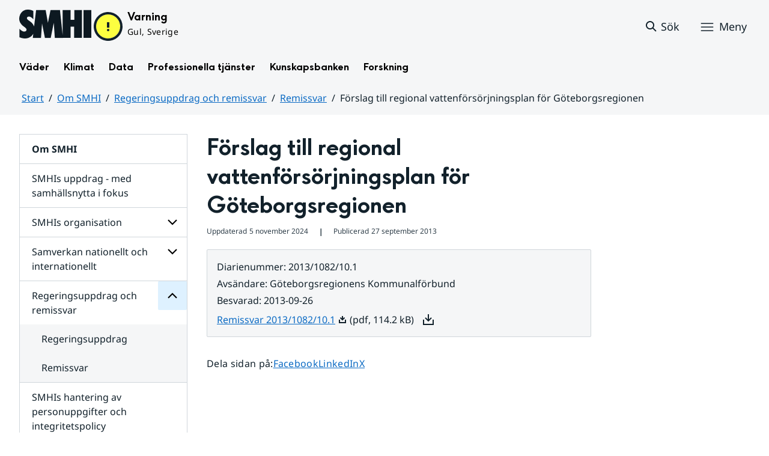

--- FILE ---
content_type: text/css
request_url: https://www.smhi.se/webapp-resource/5.6ae791dc18fc9e7539e233e6/360.53cdce23194f389da055c59/1741009955799/webapp-assets.css
body_size: 26174
content:
.sv-template-bloggartiklar-och-poddavsnitt .smhi-section--more-info [class*=sv-column-]>.sv-text-portlet{margin:0}.sv-template-bloggartiklar-och-poddavsnitt section.smhi-component--darkmode.smhi-section--more-info{background-color:var(--color-sky-40);padding:2rem var(--mobile-side-spacing)}@media only screen and (min-width: 48em){.sv-template-bloggartiklar-och-poddavsnitt section.smhi-component--darkmode.smhi-section--more-info{padding:2rem var(--tablet-side-spacing)}}@media only screen and (min-width: 64em){.sv-template-bloggartiklar-och-poddavsnitt section.smhi-component--darkmode.smhi-section--more-info{padding:2rem var(--desktop-side-spacing)}}body{background-color:var(--document-background-color)}mark{background-color:var(--color-wildfire-20);color:var(--color-cloud-100)}.smhi-clickable-card{cursor:pointer}.sv-grid-1280{padding-right:var(--mobile-side-spacing);padding-left:var(--mobile-side-spacing)}@media only screen and (min-width: 48em){.sv-grid-1280{padding-right:var(--tablet-side-spacing);padding-left:var(--tablet-side-spacing)}}@media only screen and (min-width: 64em){.sv-marketplace-sitevision-breadcrumbs{margin-left:.25rem}.sv-grid-1280{padding-right:var(--desktop-side-spacing);padding-left:var(--desktop-side-spacing)}.sv-grid-1280.sv-fluid-grid .sv-row,.sv-grid-1280.sv-fixed-fluid-grid .sv-row{display:grid;grid-template-columns:repeat(12, 1fr);grid-gap:2rem}.sv-grid-1280.sv-fluid-grid .sv-row:before,.sv-grid-1280.sv-fluid-grid .sv-row:after,.sv-grid-1280.sv-fixed-fluid-grid .sv-row:before,.sv-grid-1280.sv-fixed-fluid-grid .sv-row:after{display:none}.sv-grid-1280.sv-fluid-grid .sv-column-1,.sv-grid-1280.sv-fixed-fluid-grid .sv-column-1{grid-column:span 1;min-width:0;width:inherit}.sv-grid-1280.sv-fluid-grid .sv-column-1>:first-child,.sv-grid-1280.sv-fixed-fluid-grid .sv-column-1>:first-child{margin-top:0}.sv-grid-1280.sv-fluid-grid .sv-column-1.sv-push-1,.sv-grid-1280.sv-fixed-fluid-grid .sv-column-1.sv-push-1{grid-column-start:2;grid-column-end:3}.sv-grid-1280.sv-fluid-grid .sv-column-1.sv-push-2,.sv-grid-1280.sv-fixed-fluid-grid .sv-column-1.sv-push-2{grid-column-start:3;grid-column-end:4}.sv-grid-1280.sv-fluid-grid .sv-column-1.sv-push-3,.sv-grid-1280.sv-fixed-fluid-grid .sv-column-1.sv-push-3{grid-column-start:4;grid-column-end:5}.sv-grid-1280.sv-fluid-grid .sv-column-1.sv-push-4,.sv-grid-1280.sv-fixed-fluid-grid .sv-column-1.sv-push-4{grid-column-start:5;grid-column-end:6}.sv-grid-1280.sv-fluid-grid .sv-column-1.sv-push-5,.sv-grid-1280.sv-fixed-fluid-grid .sv-column-1.sv-push-5{grid-column-start:6;grid-column-end:7}.sv-grid-1280.sv-fluid-grid .sv-column-1.sv-push-6,.sv-grid-1280.sv-fixed-fluid-grid .sv-column-1.sv-push-6{grid-column-start:7;grid-column-end:8}.sv-grid-1280.sv-fluid-grid .sv-column-1.sv-push-7,.sv-grid-1280.sv-fixed-fluid-grid .sv-column-1.sv-push-7{grid-column-start:8;grid-column-end:9}.sv-grid-1280.sv-fluid-grid .sv-column-1.sv-push-8,.sv-grid-1280.sv-fixed-fluid-grid .sv-column-1.sv-push-8{grid-column-start:9;grid-column-end:10}.sv-grid-1280.sv-fluid-grid .sv-column-1.sv-push-9,.sv-grid-1280.sv-fixed-fluid-grid .sv-column-1.sv-push-9{grid-column-start:10;grid-column-end:11}.sv-grid-1280.sv-fluid-grid .sv-column-1.sv-push-10,.sv-grid-1280.sv-fixed-fluid-grid .sv-column-1.sv-push-10{grid-column-start:11;grid-column-end:12}.sv-grid-1280.sv-fluid-grid .sv-column-1.sv-push-11,.sv-grid-1280.sv-fixed-fluid-grid .sv-column-1.sv-push-11{grid-column-start:12;grid-column-end:13}.sv-grid-1280.sv-fluid-grid .sv-column-1.sv-push-12,.sv-grid-1280.sv-fixed-fluid-grid .sv-column-1.sv-push-12{grid-column-start:13;grid-column-end:14}.sv-grid-1280.sv-fluid-grid .sv-column-2,.sv-grid-1280.sv-fixed-fluid-grid .sv-column-2{grid-column:span 2;min-width:0;width:inherit}.sv-grid-1280.sv-fluid-grid .sv-column-2>:first-child,.sv-grid-1280.sv-fixed-fluid-grid .sv-column-2>:first-child{margin-top:0}.sv-grid-1280.sv-fluid-grid .sv-column-2.sv-push-1,.sv-grid-1280.sv-fixed-fluid-grid .sv-column-2.sv-push-1{grid-column-start:2;grid-column-end:4}.sv-grid-1280.sv-fluid-grid .sv-column-2.sv-push-2,.sv-grid-1280.sv-fixed-fluid-grid .sv-column-2.sv-push-2{grid-column-start:3;grid-column-end:5}.sv-grid-1280.sv-fluid-grid .sv-column-2.sv-push-3,.sv-grid-1280.sv-fixed-fluid-grid .sv-column-2.sv-push-3{grid-column-start:4;grid-column-end:6}.sv-grid-1280.sv-fluid-grid .sv-column-2.sv-push-4,.sv-grid-1280.sv-fixed-fluid-grid .sv-column-2.sv-push-4{grid-column-start:5;grid-column-end:7}.sv-grid-1280.sv-fluid-grid .sv-column-2.sv-push-5,.sv-grid-1280.sv-fixed-fluid-grid .sv-column-2.sv-push-5{grid-column-start:6;grid-column-end:8}.sv-grid-1280.sv-fluid-grid .sv-column-2.sv-push-6,.sv-grid-1280.sv-fixed-fluid-grid .sv-column-2.sv-push-6{grid-column-start:7;grid-column-end:9}.sv-grid-1280.sv-fluid-grid .sv-column-2.sv-push-7,.sv-grid-1280.sv-fixed-fluid-grid .sv-column-2.sv-push-7{grid-column-start:8;grid-column-end:10}.sv-grid-1280.sv-fluid-grid .sv-column-2.sv-push-8,.sv-grid-1280.sv-fixed-fluid-grid .sv-column-2.sv-push-8{grid-column-start:9;grid-column-end:11}.sv-grid-1280.sv-fluid-grid .sv-column-2.sv-push-9,.sv-grid-1280.sv-fixed-fluid-grid .sv-column-2.sv-push-9{grid-column-start:10;grid-column-end:12}.sv-grid-1280.sv-fluid-grid .sv-column-2.sv-push-10,.sv-grid-1280.sv-fixed-fluid-grid .sv-column-2.sv-push-10{grid-column-start:11;grid-column-end:13}.sv-grid-1280.sv-fluid-grid .sv-column-2.sv-push-11,.sv-grid-1280.sv-fixed-fluid-grid .sv-column-2.sv-push-11{grid-column-start:12;grid-column-end:14}.sv-grid-1280.sv-fluid-grid .sv-column-2.sv-push-12,.sv-grid-1280.sv-fixed-fluid-grid .sv-column-2.sv-push-12{grid-column-start:13;grid-column-end:15}.sv-grid-1280.sv-fluid-grid .sv-column-3,.sv-grid-1280.sv-fixed-fluid-grid .sv-column-3{grid-column:span 3;min-width:0;width:inherit}.sv-grid-1280.sv-fluid-grid .sv-column-3>:first-child,.sv-grid-1280.sv-fixed-fluid-grid .sv-column-3>:first-child{margin-top:0}.sv-grid-1280.sv-fluid-grid .sv-column-3.sv-push-1,.sv-grid-1280.sv-fixed-fluid-grid .sv-column-3.sv-push-1{grid-column-start:2;grid-column-end:5}.sv-grid-1280.sv-fluid-grid .sv-column-3.sv-push-2,.sv-grid-1280.sv-fixed-fluid-grid .sv-column-3.sv-push-2{grid-column-start:3;grid-column-end:6}.sv-grid-1280.sv-fluid-grid .sv-column-3.sv-push-3,.sv-grid-1280.sv-fixed-fluid-grid .sv-column-3.sv-push-3{grid-column-start:4;grid-column-end:7}.sv-grid-1280.sv-fluid-grid .sv-column-3.sv-push-4,.sv-grid-1280.sv-fixed-fluid-grid .sv-column-3.sv-push-4{grid-column-start:5;grid-column-end:8}.sv-grid-1280.sv-fluid-grid .sv-column-3.sv-push-5,.sv-grid-1280.sv-fixed-fluid-grid .sv-column-3.sv-push-5{grid-column-start:6;grid-column-end:9}.sv-grid-1280.sv-fluid-grid .sv-column-3.sv-push-6,.sv-grid-1280.sv-fixed-fluid-grid .sv-column-3.sv-push-6{grid-column-start:7;grid-column-end:10}.sv-grid-1280.sv-fluid-grid .sv-column-3.sv-push-7,.sv-grid-1280.sv-fixed-fluid-grid .sv-column-3.sv-push-7{grid-column-start:8;grid-column-end:11}.sv-grid-1280.sv-fluid-grid .sv-column-3.sv-push-8,.sv-grid-1280.sv-fixed-fluid-grid .sv-column-3.sv-push-8{grid-column-start:9;grid-column-end:12}.sv-grid-1280.sv-fluid-grid .sv-column-3.sv-push-9,.sv-grid-1280.sv-fixed-fluid-grid .sv-column-3.sv-push-9{grid-column-start:10;grid-column-end:13}.sv-grid-1280.sv-fluid-grid .sv-column-3.sv-push-10,.sv-grid-1280.sv-fixed-fluid-grid .sv-column-3.sv-push-10{grid-column-start:11;grid-column-end:14}.sv-grid-1280.sv-fluid-grid .sv-column-3.sv-push-11,.sv-grid-1280.sv-fixed-fluid-grid .sv-column-3.sv-push-11{grid-column-start:12;grid-column-end:15}.sv-grid-1280.sv-fluid-grid .sv-column-3.sv-push-12,.sv-grid-1280.sv-fixed-fluid-grid .sv-column-3.sv-push-12{grid-column-start:13;grid-column-end:16}.sv-grid-1280.sv-fluid-grid .sv-column-4,.sv-grid-1280.sv-fixed-fluid-grid .sv-column-4{grid-column:span 4;min-width:0;width:inherit}.sv-grid-1280.sv-fluid-grid .sv-column-4>:first-child,.sv-grid-1280.sv-fixed-fluid-grid .sv-column-4>:first-child{margin-top:0}.sv-grid-1280.sv-fluid-grid .sv-column-4.sv-push-1,.sv-grid-1280.sv-fixed-fluid-grid .sv-column-4.sv-push-1{grid-column-start:2;grid-column-end:6}.sv-grid-1280.sv-fluid-grid .sv-column-4.sv-push-2,.sv-grid-1280.sv-fixed-fluid-grid .sv-column-4.sv-push-2{grid-column-start:3;grid-column-end:7}.sv-grid-1280.sv-fluid-grid .sv-column-4.sv-push-3,.sv-grid-1280.sv-fixed-fluid-grid .sv-column-4.sv-push-3{grid-column-start:4;grid-column-end:8}.sv-grid-1280.sv-fluid-grid .sv-column-4.sv-push-4,.sv-grid-1280.sv-fixed-fluid-grid .sv-column-4.sv-push-4{grid-column-start:5;grid-column-end:9}.sv-grid-1280.sv-fluid-grid .sv-column-4.sv-push-5,.sv-grid-1280.sv-fixed-fluid-grid .sv-column-4.sv-push-5{grid-column-start:6;grid-column-end:10}.sv-grid-1280.sv-fluid-grid .sv-column-4.sv-push-6,.sv-grid-1280.sv-fixed-fluid-grid .sv-column-4.sv-push-6{grid-column-start:7;grid-column-end:11}.sv-grid-1280.sv-fluid-grid .sv-column-4.sv-push-7,.sv-grid-1280.sv-fixed-fluid-grid .sv-column-4.sv-push-7{grid-column-start:8;grid-column-end:12}.sv-grid-1280.sv-fluid-grid .sv-column-4.sv-push-8,.sv-grid-1280.sv-fixed-fluid-grid .sv-column-4.sv-push-8{grid-column-start:9;grid-column-end:13}.sv-grid-1280.sv-fluid-grid .sv-column-4.sv-push-9,.sv-grid-1280.sv-fixed-fluid-grid .sv-column-4.sv-push-9{grid-column-start:10;grid-column-end:14}.sv-grid-1280.sv-fluid-grid .sv-column-4.sv-push-10,.sv-grid-1280.sv-fixed-fluid-grid .sv-column-4.sv-push-10{grid-column-start:11;grid-column-end:15}.sv-grid-1280.sv-fluid-grid .sv-column-4.sv-push-11,.sv-grid-1280.sv-fixed-fluid-grid .sv-column-4.sv-push-11{grid-column-start:12;grid-column-end:16}.sv-grid-1280.sv-fluid-grid .sv-column-4.sv-push-12,.sv-grid-1280.sv-fixed-fluid-grid .sv-column-4.sv-push-12{grid-column-start:13;grid-column-end:17}.sv-grid-1280.sv-fluid-grid .sv-column-5,.sv-grid-1280.sv-fixed-fluid-grid .sv-column-5{grid-column:span 5;min-width:0;width:inherit}.sv-grid-1280.sv-fluid-grid .sv-column-5>:first-child,.sv-grid-1280.sv-fixed-fluid-grid .sv-column-5>:first-child{margin-top:0}.sv-grid-1280.sv-fluid-grid .sv-column-5.sv-push-1,.sv-grid-1280.sv-fixed-fluid-grid .sv-column-5.sv-push-1{grid-column-start:2;grid-column-end:7}.sv-grid-1280.sv-fluid-grid .sv-column-5.sv-push-2,.sv-grid-1280.sv-fixed-fluid-grid .sv-column-5.sv-push-2{grid-column-start:3;grid-column-end:8}.sv-grid-1280.sv-fluid-grid .sv-column-5.sv-push-3,.sv-grid-1280.sv-fixed-fluid-grid .sv-column-5.sv-push-3{grid-column-start:4;grid-column-end:9}.sv-grid-1280.sv-fluid-grid .sv-column-5.sv-push-4,.sv-grid-1280.sv-fixed-fluid-grid .sv-column-5.sv-push-4{grid-column-start:5;grid-column-end:10}.sv-grid-1280.sv-fluid-grid .sv-column-5.sv-push-5,.sv-grid-1280.sv-fixed-fluid-grid .sv-column-5.sv-push-5{grid-column-start:6;grid-column-end:11}.sv-grid-1280.sv-fluid-grid .sv-column-5.sv-push-6,.sv-grid-1280.sv-fixed-fluid-grid .sv-column-5.sv-push-6{grid-column-start:7;grid-column-end:12}.sv-grid-1280.sv-fluid-grid .sv-column-5.sv-push-7,.sv-grid-1280.sv-fixed-fluid-grid .sv-column-5.sv-push-7{grid-column-start:8;grid-column-end:13}.sv-grid-1280.sv-fluid-grid .sv-column-5.sv-push-8,.sv-grid-1280.sv-fixed-fluid-grid .sv-column-5.sv-push-8{grid-column-start:9;grid-column-end:14}.sv-grid-1280.sv-fluid-grid .sv-column-5.sv-push-9,.sv-grid-1280.sv-fixed-fluid-grid .sv-column-5.sv-push-9{grid-column-start:10;grid-column-end:15}.sv-grid-1280.sv-fluid-grid .sv-column-5.sv-push-10,.sv-grid-1280.sv-fixed-fluid-grid .sv-column-5.sv-push-10{grid-column-start:11;grid-column-end:16}.sv-grid-1280.sv-fluid-grid .sv-column-5.sv-push-11,.sv-grid-1280.sv-fixed-fluid-grid .sv-column-5.sv-push-11{grid-column-start:12;grid-column-end:17}.sv-grid-1280.sv-fluid-grid .sv-column-5.sv-push-12,.sv-grid-1280.sv-fixed-fluid-grid .sv-column-5.sv-push-12{grid-column-start:13;grid-column-end:18}.sv-grid-1280.sv-fluid-grid .sv-column-6,.sv-grid-1280.sv-fixed-fluid-grid .sv-column-6{grid-column:span 6;min-width:0;width:inherit}.sv-grid-1280.sv-fluid-grid .sv-column-6>:first-child,.sv-grid-1280.sv-fixed-fluid-grid .sv-column-6>:first-child{margin-top:0}.sv-grid-1280.sv-fluid-grid .sv-column-6.sv-push-1,.sv-grid-1280.sv-fixed-fluid-grid .sv-column-6.sv-push-1{grid-column-start:2;grid-column-end:8}.sv-grid-1280.sv-fluid-grid .sv-column-6.sv-push-2,.sv-grid-1280.sv-fixed-fluid-grid .sv-column-6.sv-push-2{grid-column-start:3;grid-column-end:9}.sv-grid-1280.sv-fluid-grid .sv-column-6.sv-push-3,.sv-grid-1280.sv-fixed-fluid-grid .sv-column-6.sv-push-3{grid-column-start:4;grid-column-end:10}.sv-grid-1280.sv-fluid-grid .sv-column-6.sv-push-4,.sv-grid-1280.sv-fixed-fluid-grid .sv-column-6.sv-push-4{grid-column-start:5;grid-column-end:11}.sv-grid-1280.sv-fluid-grid .sv-column-6.sv-push-5,.sv-grid-1280.sv-fixed-fluid-grid .sv-column-6.sv-push-5{grid-column-start:6;grid-column-end:12}.sv-grid-1280.sv-fluid-grid .sv-column-6.sv-push-6,.sv-grid-1280.sv-fixed-fluid-grid .sv-column-6.sv-push-6{grid-column-start:7;grid-column-end:13}.sv-grid-1280.sv-fluid-grid .sv-column-6.sv-push-7,.sv-grid-1280.sv-fixed-fluid-grid .sv-column-6.sv-push-7{grid-column-start:8;grid-column-end:14}.sv-grid-1280.sv-fluid-grid .sv-column-6.sv-push-8,.sv-grid-1280.sv-fixed-fluid-grid .sv-column-6.sv-push-8{grid-column-start:9;grid-column-end:15}.sv-grid-1280.sv-fluid-grid .sv-column-6.sv-push-9,.sv-grid-1280.sv-fixed-fluid-grid .sv-column-6.sv-push-9{grid-column-start:10;grid-column-end:16}.sv-grid-1280.sv-fluid-grid .sv-column-6.sv-push-10,.sv-grid-1280.sv-fixed-fluid-grid .sv-column-6.sv-push-10{grid-column-start:11;grid-column-end:17}.sv-grid-1280.sv-fluid-grid .sv-column-6.sv-push-11,.sv-grid-1280.sv-fixed-fluid-grid .sv-column-6.sv-push-11{grid-column-start:12;grid-column-end:18}.sv-grid-1280.sv-fluid-grid .sv-column-6.sv-push-12,.sv-grid-1280.sv-fixed-fluid-grid .sv-column-6.sv-push-12{grid-column-start:13;grid-column-end:19}.sv-grid-1280.sv-fluid-grid .sv-column-7,.sv-grid-1280.sv-fixed-fluid-grid .sv-column-7{grid-column:span 7;min-width:0;width:inherit}.sv-grid-1280.sv-fluid-grid .sv-column-7>:first-child,.sv-grid-1280.sv-fixed-fluid-grid .sv-column-7>:first-child{margin-top:0}.sv-grid-1280.sv-fluid-grid .sv-column-7.sv-push-1,.sv-grid-1280.sv-fixed-fluid-grid .sv-column-7.sv-push-1{grid-column-start:2;grid-column-end:9}.sv-grid-1280.sv-fluid-grid .sv-column-7.sv-push-2,.sv-grid-1280.sv-fixed-fluid-grid .sv-column-7.sv-push-2{grid-column-start:3;grid-column-end:10}.sv-grid-1280.sv-fluid-grid .sv-column-7.sv-push-3,.sv-grid-1280.sv-fixed-fluid-grid .sv-column-7.sv-push-3{grid-column-start:4;grid-column-end:11}.sv-grid-1280.sv-fluid-grid .sv-column-7.sv-push-4,.sv-grid-1280.sv-fixed-fluid-grid .sv-column-7.sv-push-4{grid-column-start:5;grid-column-end:12}.sv-grid-1280.sv-fluid-grid .sv-column-7.sv-push-5,.sv-grid-1280.sv-fixed-fluid-grid .sv-column-7.sv-push-5{grid-column-start:6;grid-column-end:13}.sv-grid-1280.sv-fluid-grid .sv-column-7.sv-push-6,.sv-grid-1280.sv-fixed-fluid-grid .sv-column-7.sv-push-6{grid-column-start:7;grid-column-end:14}.sv-grid-1280.sv-fluid-grid .sv-column-7.sv-push-7,.sv-grid-1280.sv-fixed-fluid-grid .sv-column-7.sv-push-7{grid-column-start:8;grid-column-end:15}.sv-grid-1280.sv-fluid-grid .sv-column-7.sv-push-8,.sv-grid-1280.sv-fixed-fluid-grid .sv-column-7.sv-push-8{grid-column-start:9;grid-column-end:16}.sv-grid-1280.sv-fluid-grid .sv-column-7.sv-push-9,.sv-grid-1280.sv-fixed-fluid-grid .sv-column-7.sv-push-9{grid-column-start:10;grid-column-end:17}.sv-grid-1280.sv-fluid-grid .sv-column-7.sv-push-10,.sv-grid-1280.sv-fixed-fluid-grid .sv-column-7.sv-push-10{grid-column-start:11;grid-column-end:18}.sv-grid-1280.sv-fluid-grid .sv-column-7.sv-push-11,.sv-grid-1280.sv-fixed-fluid-grid .sv-column-7.sv-push-11{grid-column-start:12;grid-column-end:19}.sv-grid-1280.sv-fluid-grid .sv-column-7.sv-push-12,.sv-grid-1280.sv-fixed-fluid-grid .sv-column-7.sv-push-12{grid-column-start:13;grid-column-end:20}.sv-grid-1280.sv-fluid-grid .sv-column-8,.sv-grid-1280.sv-fixed-fluid-grid .sv-column-8{grid-column:span 8;min-width:0;width:inherit}.sv-grid-1280.sv-fluid-grid .sv-column-8>:first-child,.sv-grid-1280.sv-fixed-fluid-grid .sv-column-8>:first-child{margin-top:0}.sv-grid-1280.sv-fluid-grid .sv-column-8.sv-push-1,.sv-grid-1280.sv-fixed-fluid-grid .sv-column-8.sv-push-1{grid-column-start:2;grid-column-end:10}.sv-grid-1280.sv-fluid-grid .sv-column-8.sv-push-2,.sv-grid-1280.sv-fixed-fluid-grid .sv-column-8.sv-push-2{grid-column-start:3;grid-column-end:11}.sv-grid-1280.sv-fluid-grid .sv-column-8.sv-push-3,.sv-grid-1280.sv-fixed-fluid-grid .sv-column-8.sv-push-3{grid-column-start:4;grid-column-end:12}.sv-grid-1280.sv-fluid-grid .sv-column-8.sv-push-4,.sv-grid-1280.sv-fixed-fluid-grid .sv-column-8.sv-push-4{grid-column-start:5;grid-column-end:13}.sv-grid-1280.sv-fluid-grid .sv-column-8.sv-push-5,.sv-grid-1280.sv-fixed-fluid-grid .sv-column-8.sv-push-5{grid-column-start:6;grid-column-end:14}.sv-grid-1280.sv-fluid-grid .sv-column-8.sv-push-6,.sv-grid-1280.sv-fixed-fluid-grid .sv-column-8.sv-push-6{grid-column-start:7;grid-column-end:15}.sv-grid-1280.sv-fluid-grid .sv-column-8.sv-push-7,.sv-grid-1280.sv-fixed-fluid-grid .sv-column-8.sv-push-7{grid-column-start:8;grid-column-end:16}.sv-grid-1280.sv-fluid-grid .sv-column-8.sv-push-8,.sv-grid-1280.sv-fixed-fluid-grid .sv-column-8.sv-push-8{grid-column-start:9;grid-column-end:17}.sv-grid-1280.sv-fluid-grid .sv-column-8.sv-push-9,.sv-grid-1280.sv-fixed-fluid-grid .sv-column-8.sv-push-9{grid-column-start:10;grid-column-end:18}.sv-grid-1280.sv-fluid-grid .sv-column-8.sv-push-10,.sv-grid-1280.sv-fixed-fluid-grid .sv-column-8.sv-push-10{grid-column-start:11;grid-column-end:19}.sv-grid-1280.sv-fluid-grid .sv-column-8.sv-push-11,.sv-grid-1280.sv-fixed-fluid-grid .sv-column-8.sv-push-11{grid-column-start:12;grid-column-end:20}.sv-grid-1280.sv-fluid-grid .sv-column-8.sv-push-12,.sv-grid-1280.sv-fixed-fluid-grid .sv-column-8.sv-push-12{grid-column-start:13;grid-column-end:21}.sv-grid-1280.sv-fluid-grid .sv-column-9,.sv-grid-1280.sv-fixed-fluid-grid .sv-column-9{grid-column:span 9;min-width:0;width:inherit}.sv-grid-1280.sv-fluid-grid .sv-column-9>:first-child,.sv-grid-1280.sv-fixed-fluid-grid .sv-column-9>:first-child{margin-top:0}.sv-grid-1280.sv-fluid-grid .sv-column-9.sv-push-1,.sv-grid-1280.sv-fixed-fluid-grid .sv-column-9.sv-push-1{grid-column-start:2;grid-column-end:11}.sv-grid-1280.sv-fluid-grid .sv-column-9.sv-push-2,.sv-grid-1280.sv-fixed-fluid-grid .sv-column-9.sv-push-2{grid-column-start:3;grid-column-end:12}.sv-grid-1280.sv-fluid-grid .sv-column-9.sv-push-3,.sv-grid-1280.sv-fixed-fluid-grid .sv-column-9.sv-push-3{grid-column-start:4;grid-column-end:13}.sv-grid-1280.sv-fluid-grid .sv-column-9.sv-push-4,.sv-grid-1280.sv-fixed-fluid-grid .sv-column-9.sv-push-4{grid-column-start:5;grid-column-end:14}.sv-grid-1280.sv-fluid-grid .sv-column-9.sv-push-5,.sv-grid-1280.sv-fixed-fluid-grid .sv-column-9.sv-push-5{grid-column-start:6;grid-column-end:15}.sv-grid-1280.sv-fluid-grid .sv-column-9.sv-push-6,.sv-grid-1280.sv-fixed-fluid-grid .sv-column-9.sv-push-6{grid-column-start:7;grid-column-end:16}.sv-grid-1280.sv-fluid-grid .sv-column-9.sv-push-7,.sv-grid-1280.sv-fixed-fluid-grid .sv-column-9.sv-push-7{grid-column-start:8;grid-column-end:17}.sv-grid-1280.sv-fluid-grid .sv-column-9.sv-push-8,.sv-grid-1280.sv-fixed-fluid-grid .sv-column-9.sv-push-8{grid-column-start:9;grid-column-end:18}.sv-grid-1280.sv-fluid-grid .sv-column-9.sv-push-9,.sv-grid-1280.sv-fixed-fluid-grid .sv-column-9.sv-push-9{grid-column-start:10;grid-column-end:19}.sv-grid-1280.sv-fluid-grid .sv-column-9.sv-push-10,.sv-grid-1280.sv-fixed-fluid-grid .sv-column-9.sv-push-10{grid-column-start:11;grid-column-end:20}.sv-grid-1280.sv-fluid-grid .sv-column-9.sv-push-11,.sv-grid-1280.sv-fixed-fluid-grid .sv-column-9.sv-push-11{grid-column-start:12;grid-column-end:21}.sv-grid-1280.sv-fluid-grid .sv-column-9.sv-push-12,.sv-grid-1280.sv-fixed-fluid-grid .sv-column-9.sv-push-12{grid-column-start:13;grid-column-end:22}.sv-grid-1280.sv-fluid-grid .sv-column-10,.sv-grid-1280.sv-fixed-fluid-grid .sv-column-10{grid-column:span 10;min-width:0;width:inherit}.sv-grid-1280.sv-fluid-grid .sv-column-10>:first-child,.sv-grid-1280.sv-fixed-fluid-grid .sv-column-10>:first-child{margin-top:0}.sv-grid-1280.sv-fluid-grid .sv-column-10.sv-push-1,.sv-grid-1280.sv-fixed-fluid-grid .sv-column-10.sv-push-1{grid-column-start:2;grid-column-end:12}.sv-grid-1280.sv-fluid-grid .sv-column-10.sv-push-2,.sv-grid-1280.sv-fixed-fluid-grid .sv-column-10.sv-push-2{grid-column-start:3;grid-column-end:13}.sv-grid-1280.sv-fluid-grid .sv-column-10.sv-push-3,.sv-grid-1280.sv-fixed-fluid-grid .sv-column-10.sv-push-3{grid-column-start:4;grid-column-end:14}.sv-grid-1280.sv-fluid-grid .sv-column-10.sv-push-4,.sv-grid-1280.sv-fixed-fluid-grid .sv-column-10.sv-push-4{grid-column-start:5;grid-column-end:15}.sv-grid-1280.sv-fluid-grid .sv-column-10.sv-push-5,.sv-grid-1280.sv-fixed-fluid-grid .sv-column-10.sv-push-5{grid-column-start:6;grid-column-end:16}.sv-grid-1280.sv-fluid-grid .sv-column-10.sv-push-6,.sv-grid-1280.sv-fixed-fluid-grid .sv-column-10.sv-push-6{grid-column-start:7;grid-column-end:17}.sv-grid-1280.sv-fluid-grid .sv-column-10.sv-push-7,.sv-grid-1280.sv-fixed-fluid-grid .sv-column-10.sv-push-7{grid-column-start:8;grid-column-end:18}.sv-grid-1280.sv-fluid-grid .sv-column-10.sv-push-8,.sv-grid-1280.sv-fixed-fluid-grid .sv-column-10.sv-push-8{grid-column-start:9;grid-column-end:19}.sv-grid-1280.sv-fluid-grid .sv-column-10.sv-push-9,.sv-grid-1280.sv-fixed-fluid-grid .sv-column-10.sv-push-9{grid-column-start:10;grid-column-end:20}.sv-grid-1280.sv-fluid-grid .sv-column-10.sv-push-10,.sv-grid-1280.sv-fixed-fluid-grid .sv-column-10.sv-push-10{grid-column-start:11;grid-column-end:21}.sv-grid-1280.sv-fluid-grid .sv-column-10.sv-push-11,.sv-grid-1280.sv-fixed-fluid-grid .sv-column-10.sv-push-11{grid-column-start:12;grid-column-end:22}.sv-grid-1280.sv-fluid-grid .sv-column-10.sv-push-12,.sv-grid-1280.sv-fixed-fluid-grid .sv-column-10.sv-push-12{grid-column-start:13;grid-column-end:23}.sv-grid-1280.sv-fluid-grid .sv-column-11,.sv-grid-1280.sv-fixed-fluid-grid .sv-column-11{grid-column:span 11;min-width:0;width:inherit}.sv-grid-1280.sv-fluid-grid .sv-column-11>:first-child,.sv-grid-1280.sv-fixed-fluid-grid .sv-column-11>:first-child{margin-top:0}.sv-grid-1280.sv-fluid-grid .sv-column-11.sv-push-1,.sv-grid-1280.sv-fixed-fluid-grid .sv-column-11.sv-push-1{grid-column-start:2;grid-column-end:13}.sv-grid-1280.sv-fluid-grid .sv-column-11.sv-push-2,.sv-grid-1280.sv-fixed-fluid-grid .sv-column-11.sv-push-2{grid-column-start:3;grid-column-end:14}.sv-grid-1280.sv-fluid-grid .sv-column-11.sv-push-3,.sv-grid-1280.sv-fixed-fluid-grid .sv-column-11.sv-push-3{grid-column-start:4;grid-column-end:15}.sv-grid-1280.sv-fluid-grid .sv-column-11.sv-push-4,.sv-grid-1280.sv-fixed-fluid-grid .sv-column-11.sv-push-4{grid-column-start:5;grid-column-end:16}.sv-grid-1280.sv-fluid-grid .sv-column-11.sv-push-5,.sv-grid-1280.sv-fixed-fluid-grid .sv-column-11.sv-push-5{grid-column-start:6;grid-column-end:17}.sv-grid-1280.sv-fluid-grid .sv-column-11.sv-push-6,.sv-grid-1280.sv-fixed-fluid-grid .sv-column-11.sv-push-6{grid-column-start:7;grid-column-end:18}.sv-grid-1280.sv-fluid-grid .sv-column-11.sv-push-7,.sv-grid-1280.sv-fixed-fluid-grid .sv-column-11.sv-push-7{grid-column-start:8;grid-column-end:19}.sv-grid-1280.sv-fluid-grid .sv-column-11.sv-push-8,.sv-grid-1280.sv-fixed-fluid-grid .sv-column-11.sv-push-8{grid-column-start:9;grid-column-end:20}.sv-grid-1280.sv-fluid-grid .sv-column-11.sv-push-9,.sv-grid-1280.sv-fixed-fluid-grid .sv-column-11.sv-push-9{grid-column-start:10;grid-column-end:21}.sv-grid-1280.sv-fluid-grid .sv-column-11.sv-push-10,.sv-grid-1280.sv-fixed-fluid-grid .sv-column-11.sv-push-10{grid-column-start:11;grid-column-end:22}.sv-grid-1280.sv-fluid-grid .sv-column-11.sv-push-11,.sv-grid-1280.sv-fixed-fluid-grid .sv-column-11.sv-push-11{grid-column-start:12;grid-column-end:23}.sv-grid-1280.sv-fluid-grid .sv-column-11.sv-push-12,.sv-grid-1280.sv-fixed-fluid-grid .sv-column-11.sv-push-12{grid-column-start:13;grid-column-end:24}.sv-grid-1280.sv-fluid-grid .sv-column-12,.sv-grid-1280.sv-fixed-fluid-grid .sv-column-12{grid-column:span 12;min-width:0;width:inherit}.sv-grid-1280.sv-fluid-grid .sv-column-12>:first-child,.sv-grid-1280.sv-fixed-fluid-grid .sv-column-12>:first-child{margin-top:0}.sv-grid-1280.sv-fluid-grid .sv-column-12.sv-push-1,.sv-grid-1280.sv-fixed-fluid-grid .sv-column-12.sv-push-1{grid-column-start:2;grid-column-end:14}.sv-grid-1280.sv-fluid-grid .sv-column-12.sv-push-2,.sv-grid-1280.sv-fixed-fluid-grid .sv-column-12.sv-push-2{grid-column-start:3;grid-column-end:15}.sv-grid-1280.sv-fluid-grid .sv-column-12.sv-push-3,.sv-grid-1280.sv-fixed-fluid-grid .sv-column-12.sv-push-3{grid-column-start:4;grid-column-end:16}.sv-grid-1280.sv-fluid-grid .sv-column-12.sv-push-4,.sv-grid-1280.sv-fixed-fluid-grid .sv-column-12.sv-push-4{grid-column-start:5;grid-column-end:17}.sv-grid-1280.sv-fluid-grid .sv-column-12.sv-push-5,.sv-grid-1280.sv-fixed-fluid-grid .sv-column-12.sv-push-5{grid-column-start:6;grid-column-end:18}.sv-grid-1280.sv-fluid-grid .sv-column-12.sv-push-6,.sv-grid-1280.sv-fixed-fluid-grid .sv-column-12.sv-push-6{grid-column-start:7;grid-column-end:19}.sv-grid-1280.sv-fluid-grid .sv-column-12.sv-push-7,.sv-grid-1280.sv-fixed-fluid-grid .sv-column-12.sv-push-7{grid-column-start:8;grid-column-end:20}.sv-grid-1280.sv-fluid-grid .sv-column-12.sv-push-8,.sv-grid-1280.sv-fixed-fluid-grid .sv-column-12.sv-push-8{grid-column-start:9;grid-column-end:21}.sv-grid-1280.sv-fluid-grid .sv-column-12.sv-push-9,.sv-grid-1280.sv-fixed-fluid-grid .sv-column-12.sv-push-9{grid-column-start:10;grid-column-end:22}.sv-grid-1280.sv-fluid-grid .sv-column-12.sv-push-10,.sv-grid-1280.sv-fixed-fluid-grid .sv-column-12.sv-push-10{grid-column-start:11;grid-column-end:23}.sv-grid-1280.sv-fluid-grid .sv-column-12.sv-push-11,.sv-grid-1280.sv-fixed-fluid-grid .sv-column-12.sv-push-11{grid-column-start:12;grid-column-end:24}.sv-grid-1280.sv-fluid-grid .sv-column-12.sv-push-12,.sv-grid-1280.sv-fixed-fluid-grid .sv-column-12.sv-push-12{grid-column-start:13;grid-column-end:25}.sv-grid-1280.sv-fluid-grid .sv-column-9,.sv-grid-1280.sv-fixed-fluid-grid .sv-column-9{flex-grow:1;width:auto}.sv-grid-1280.sv-fluid-grid .sv-column-1,.sv-grid-1280.sv-fluid-grid .sv-column-2,.sv-grid-1280.sv-fluid-grid .sv-column-3,.sv-grid-1280.sv-fluid-grid .sv-column-4,.sv-grid-1280.sv-fluid-grid .sv-column-5,.sv-grid-1280.sv-fluid-grid .sv-column-6,.sv-grid-1280.sv-fluid-grid .sv-column-7,.sv-grid-1280.sv-fluid-grid .sv-column-8,.sv-grid-1280.sv-fluid-grid .sv-column-9,.sv-grid-1280.sv-fluid-grid .sv-column-10,.sv-grid-1280.sv-fluid-grid .sv-column-11,.sv-grid-1280.sv-fluid-grid .sv-column-12,.sv-grid-1280.sv-fixed-fluid-grid .sv-column-1,.sv-grid-1280.sv-fixed-fluid-grid .sv-column-2,.sv-grid-1280.sv-fixed-fluid-grid .sv-column-3,.sv-grid-1280.sv-fixed-fluid-grid .sv-column-4,.sv-grid-1280.sv-fixed-fluid-grid .sv-column-5,.sv-grid-1280.sv-fixed-fluid-grid .sv-column-6,.sv-grid-1280.sv-fixed-fluid-grid .sv-column-7,.sv-grid-1280.sv-fixed-fluid-grid .sv-column-8,.sv-grid-1280.sv-fixed-fluid-grid .sv-column-9,.sv-grid-1280.sv-fixed-fluid-grid .sv-column-10,.sv-grid-1280.sv-fixed-fluid-grid .sv-column-11,.sv-grid-1280.sv-fixed-fluid-grid .sv-column-12{margin-left:0}}.sv-linkicon{display:none}.sv-hide-sv-bp-smartphone,.sv-hide-sv-bp-tablet,.sv-hide-sv-bp-desktop{display:none !important}.sv-visible-sv-bp-smartphone{display:inherit !important}table.sv-visible-sv-bp-smartphone{display:table !important}.sv-grid-1280,.sv-grid-1280 .sv-row *[class*=sv-column-],.sv-grid-1280.sv-fluid-grid *[class*=sv-row] *[class*=sv-column-]{float:none !important;width:auto !important;display:block;position:static;left:auto}.sv-grid-1280 .sv-row [class*=sv-column-].sv-horizontal-column,.sv-grid-1280 .sv-row [class*=sv-column-]+[class*=sv-column-]:last-child,.sv-grid-1280 .sv-row [class*=sv-column-]+[class*=sv-column-].sv-dead-end{float:none}.sv-grid-1280 [class*=sv-column-]{margin-left:0 !important}@media only screen and (min-width: 48em){.sv-hide-sv-bp-desktop,.sv-hide-sv-bp-smartphone{display:flex !important}.sv-hide-sv-bp-tablet{display:none !important}.sv-visible-sv-bp-tablet{display:inherit !important}table.sv-visible-sv-bp-tablet{display:table !important}}@media only screen and (min-width: 64em){.sv-hide-sv-bp-smartphone,.sv-hide-sv-bp-tablet{display:flex !important}.sv-hide-sv-bp-desktop{display:none !important}.sv-visible-sv-bp-desktop{display:inherit !important}table.sv-visible-sv-bp-desktop{display:table !important}}.smhi-card{padding:1rem;transition:var(--bg-and-typocolor-animation);border:1px solid var(--color-cloud-20);outline:1px solid rgba(0,0,0,0);border-radius:.125rem;outline-offset:-1px;position:relative;background-color:var(--color-zenith)}.smhi-card:not(.smhi-card--h,.smhi-card--no-img) .smhi-card__content{margin-top:.75rem;display:block}.smhi-card a{text-decoration:none !important;color:var(--color-sky-60)}.smhi-card.smhi-clickable-card:hover{background-color:var(--color-sky-10);outline:1px solid var(--color-sky-60);outline-offset:-1px;transition:var(--bg-and-typocolor-animation)}.smhi-card.smhi-clickable-card:focus-within{outline:var(--env-focus-size) solid var(--color-sky-60);outline-offset:var(--outline-offset-inside);transition:var(--bg-and-typocolor-animation)}.smhi-card.smhi-clickable-card:focus-within a:focus-visible{outline:none}.smhi-card:active,.smhi-card.smhi-clickable-card--active{background-color:var(--color-sky-20) !important;outline:.0625rem solid var(--color-sky-60);outline-offset:-1px;transition:var(--bg-and-typocolor-animation)}.smhi-card__image-wrapper{position:relative}.smhi-card__image{display:flex;align-items:center;justify-content:center;border-radius:.125rem;overflow:hidden}.smhi-card__image img{width:100%;height:100%;-o-object-fit:cover;object-fit:cover;margin:0;border-radius:.125rem}.smhi-card__chosen{display:none;position:absolute;top:0;left:0;background:var(--color-horizon-10);padding:.5rem 1rem;color:var(--color-cloud-100);font-size:1rem;font-style:normal;font-weight:400;line-height:24px}.smhi-card__chosen svg{fill:var(--color-sky-60)}*[class*=smhi-section] .smhi-card__chosen{display:block}.smhi-card__content{max-width:var(--max-text-content-width)}.smhi-card__label{color:var(--color-cloud-100);font-family:var(--font-family-text);font-size:.75rem;font-style:normal;font-weight:400;line-height:1.66;margin-bottom:1rem;display:inline-block}.smhi-card__date,.smhi-card__date time{color:var(--color-cloud-60);font-family:var(--font-family-text);font-size:.75rem;font-style:normal;font-weight:400;line-height:1.66}.smhi-card__meta{margin-bottom:1rem}.smhi-card__meta .smhi-card__label{margin-right:.5rem;margin-bottom:0}.sv-archive-portlet .smhi-card--l h2,.sv-archive-portlet .smhi-card--l h3,.sv-archive-portlet .smhi-card--l h4,.smhi-card--l .smhi-card__heading{font-size:2rem;font-weight:400}.sv-archive-portlet .smhi-card h2,.sv-archive-portlet .smhi-card h3,.sv-archive-portlet .smhi-card h4,.smhi-card__heading{color:var(--color-sky-60);font-family:var(--font-family-heading);margin:0 0 .25rem;text-decoration:none}.sv-archive-portlet .smhi-card--s h2,.sv-archive-portlet .smhi-card--s h3,.sv-archive-portlet .smhi-card--s h4,.smhi-card--s .smhi-card__heading,.smhi-card--m .smhi-card__heading{font-size:1.125rem;font-weight:700}.smhi-card__preamble{margin:.25rem 0 0 !important}.smhi-card__heading:last-child{margin-bottom:0 !important}.sv-archive-portlet .smhi-card--s .smhi-card__image img{height:100% !important;max-width:none !important;max-height:none !important}.sv-archive-portlet .smhi-card__label span{font-size:.75rem}.smhi-card--s{height:100%;box-sizing:border-box}.smhi-card--s.smhi-card--h{display:flex;flex-flow:column-reverse;max-width:25rem}@media only screen and (min-width: 48em){.smhi-card--s.smhi-card--h{flex-flow:row;max-width:none;justify-content:space-between}}@media only screen and (min-width: 48em){.smhi-card--s.smhi-card--h .smhi-card__image{margin:0 0 0 1rem;width:9rem;height:9rem}}@media only screen and (min-width: 48em){.smhi-card--s.smhi-card--h .smhi-card__content{max-width:var(--max-text-content-width);width:calc(100% - 9rem)}}.smhi-card--s:not(.smhi-card--h) .smhi-card__image{height:10.125rem}.smhi-card--s .smhi-card__image{width:100%;height:10rem;margin-bottom:1rem}.smhi-card--s .smhi-card__image:empty{width:auto;height:auto;margin:0}.smhi-card--s .smhi-card__content{margin:0}.smhi-card--m{max-width:25rem;margin-top:4rem}@media only screen and (min-width: 64em){.smhi-card--m{max-width:none;margin-top:inherit}}.smhi-card--m .smhi-card__image{height:13.25rem}@media only screen and (min-width: 64em){.smhi-card--l.smhi-card--h{display:flex;justify-content:space-between;align-items:center;gap:2rem}}@media only screen and (min-width: 64em){.smhi-card--l.smhi-card--h .smhi-card__image{max-width:41.5rem;max-height:25rem}}@media only screen and (min-width: 48em){.smhi-card--l.smhi-card--h .smhi-card__content{margin-top:.75rem;display:block}}@media only screen and (min-width: 64em){.smhi-card--l.smhi-card--h .smhi-card__content{max-width:var(--max-text-content-width);width:calc(100% - 41.5rem)}}.smhi-card--l:not(.smhi-card--h) .smhi-card__image{max-height:23.25rem}.smhi-card--l .smhi-card__image{max-height:23.875rem}@media only screen and (min-width: 48em){.smhi-card--no-img .smhi-card__content{width:100% !important}.smhi-card--article a{font-size:1.25rem}}.sv-channel .sv-channel-item{min-width:0;width:inherit}.sv-channel .sv-channel-item>:first-child{margin-top:0}.smhi-component--darkmode h1,.smhi-component--darkmode .heading,.smhi-component--darkmode .subheading,.smhi-component--darkmode .subheading3,.smhi-component--darkmode p{color:var(--color-Nadir)}.smhi-component--darkmode .sv-font-rubrik-niva-4{color:var(--color-cloud-100)}.smhi-component--darkmode .smhi-related-reading .sv-horizontal:first-child{background-color:var(--colorOcean100);color:var(--colorOcean50)}.smhi-component--darkmode .smhi-related-reading .sv-horizontal:first-child p{color:var(--colorOcean50)}.smhi-component--darkmode .smhi-related-reading .sv-horizontal h2,.smhi-component--darkmode .smhi-related-reading .sv-horizontal h3,.smhi-component--darkmode .smhi-related-reading .sv-horizontal h4{color:var(--colorOcean50)}.smhi-component--darkmode .smhi-related-reading .sv-horizontal .sv-image-portlet{border:1px solid var(--colorOcean50)}.smhi-component--darkmode .smhi-related-reading .sv-horizontal .sv-svg{filter:invert(74%) sepia(40%) saturate(7099%) hue-rotate(136deg) brightness(89%) contrast(76%)}.smhi-component--darkmode .smhi-contact-box .sv-horizontal .sv-svg{filter:invert(72%) sepia(67%) saturate(5694%) hue-rotate(2deg) brightness(93%) contrast(104%)}.smhi-component--darkmode.smhi-section--more-info .sv-image-portlet img.sv-svg{filter:brightness(0) invert(1)}.smhi-component--darkmode.smhi-section--did-you-know .sv-image-portlet img,.smhi-component--darkmode.smhi-section--highlight .sv-image-portlet img{filter:brightness(0) invert(1)}.smhi-component--darkmode.smhi-section--did-you-know .normal a,.smhi-component--darkmode.smhi-section--highlight .normal a{color:var(--color-cloud-100) !important}.smhi-component--darkmode.smhi-section--did-you-know .normal a:after,.smhi-component--darkmode.smhi-section--highlight .normal a:after{background-color:var(--color-cloud-100) !important}.smhi-infobox{border-radius:.125rem;border:1px solid var(--color-cloud-30);background:var(--color-cloud-10);padding:1rem;gap:.5rem;max-width:var(--max-text-content-width)}.smhi-infobox h2,.smhi-infobox h3{margin:0 0 .25rem !important}.smhi-infobox *{color:var(--color-cloud-100)}.smhi-related-reading .sv-horizontal:first-child,.smhi-contact-box .sv-horizontal:first-child,.smhi-contact-box__heading{padding:1rem;margin:0;font-style:normal;font-weight:700;display:flex;align-items:center}.smhi-related-reading,.smhi-contact-box{border-radius:.125rem;border:1px solid var(--color-cloud-30);background:var(--color-zenith);max-width:var(--max-text-content-width)}.smhi-related-reading .sv-horizontal h2,.smhi-related-reading .sv-horizontal h3,.smhi-related-reading .sv-horizontal h4,.smhi-related-reading .sv-horizontal:first-child p,.smhi-contact-box .sv-horizontal h2,.smhi-contact-box .sv-horizontal h3,.smhi-contact-box .sv-horizontal h4,.smhi-contact-box .sv-horizontal:first-child p{font-weight:700;margin:0 !important}.smhi-related-reading .sv-horizontal .sv-image-portlet img,.smhi-contact-box .sv-horizontal .sv-image-portlet img{width:1.5rem}.smhi-related-reading .sv-horizontal .sv-image-portlet,.smhi-contact-box .sv-horizontal .sv-image-portlet,.smhi-contact-box .sv-horizontal svg,.smhi-contact-box__heading svg{display:flex;padding:.75rem;justify-content:center;align-items:center;border-radius:62.5rem;margin-right:var(--env-spacing-medium)}.smhi-related-reading .sv-decoration-content>.sv-text-portlet,.smhi-contact-box .sv-decoration-content>form,.smhi-contact-box .sv-decoration-content .sv-layout:last-child{padding:1rem}.smhi-contact-box .sv-horizontal:first-child,.smhi-contact-box__heading{background:var(--color-wildfire-10);color:var(--color-wildfire-60)}.smhi-contact-box .sv-horizontal h2,.smhi-contact-box .sv-horizontal h3,.smhi-contact-box .sv-horizontal h4,.smhi-contact-box .sv-horizontal:first-child p{color:var(--color-wildfire-60)}.smhi-contact-box .sv-svg{filter:invert(23%) sepia(70%) saturate(3232%) hue-rotate(32deg) brightness(97%) contrast(101%)}.smhi-contact-box .sv-image-portlet,.smhi-contact-box svg{border:1px solid var(--color-wildfire-60)}.smhi-contact-box__heading svg{border:1px solid var(--color-wildfire-60)}.smhi-related-reading .sv-horizontal:first-child{background-color:var(--color-ocean-10);color:var(--color-ocean-60)}.smhi-related-reading .sv-horizontal h2,.smhi-related-reading .sv-horizontal h3,.smhi-related-reading .sv-horizontal h4,.smhi-related-reading .sv-horizontal:first-child p{color:var(--color-ocean-60)}.smhi-related-reading .sv-horizontal .sv-image-portlet{border:1px solid var(--color-ocean-60)}.smhi-related-reading .sv-horizontal .sv-svg{filter:invert(17%) sepia(100%) saturate(3868%) hue-rotate(171deg) brightness(95%) contrast(95%)}.smhi-content-block .sv-text-portlet-content{max-width:45rem;margin-bottom:2rem}.smhi-content-block .sv-image-portlet{display:flex;justify-content:center;overflow:hidden;flex-flow:column}.smhi-content-block .sv-image-portlet img{width:100%;height:100%;-o-object-fit:cover;object-fit:cover;margin:0;max-height:none !important;max-width:none !important}.smhi-quick-links .sv-decoration-content{gap:1rem}.smhi-quick-links .normal a:after,.smhi-quick-links .env-button--link:after{content:"";width:1.5rem;height:1.5rem;display:inline-block;-webkit-mask-image:url("data:image/svg+xml,%3csvg xmlns='http://www.w3.org/2000/svg' viewBox='0 0 24 24'%3e%3cpath d='m13.5 4.29-1.41 1.42L17.38 11H2.79v2h14.59l-5.29 5.29 1.41 1.42L21.21 12z'/%3e%3c/svg%3e");mask-image:url("data:image/svg+xml,%3csvg xmlns='http://www.w3.org/2000/svg' viewBox='0 0 24 24'%3e%3cpath d='m13.5 4.29-1.41 1.42L17.38 11H2.79v2h14.59l-5.29 5.29 1.41 1.42L21.21 12z'/%3e%3c/svg%3e");-webkit-mask-repeat:no-repeat;mask-repeat:no-repeat;-webkit-mask-position:center;mask-position:center}.smhi-quick-links .normal a{display:inline-block}.smhi-quick-links .normal a:after{background-color:var(--color-sky-60);margin-left:.25rem;vertical-align:bottom}.smhi-quick-links .normal a:hover:after{background-color:var(--color-sky-70)}.smhi-quick-links .normal a:active{color:var(--color-sky-80)}.smhi-quick-links .normal a:active:after{background-color:var(--color-sky-80)}.smhi-quick-links .env-button--link:after{background-color:var(--color-cloud-100);margin-left:.5rem}.smhi-image-next-to-image>.sv-layout>.sv-image-portlet img{max-width:100%;-o-object-fit:cover;object-fit:cover;margin-bottom:24px}@media only screen and (min-width: 80em){.smhi-image-next-to-image>.sv-layout{display:flex}.smhi-image-next-to-image>.sv-layout>.sv-image-portlet{width:calc(50% - 17px)}.smhi-image-next-to-image>.sv-layout>.sv-image-portlet:first-child{margin-right:34px}}@media only screen and (min-width: 48em){.smhi-image-next-to-image>.sv-layout>.sv-image-portlet{width:calc(50% - 12px)}.smhi-image-next-to-image>.sv-layout>.sv-image-portlet:first-child{margin-right:24px}}@media only screen and (min-width: 64em){.smhi-related-reading{margin:2rem 0 0}.smhi-content-block .sv-decoration-content{display:flex;align-items:flex-start;justify-content:space-between;gap:2rem}.smhi-content-block{padding:4rem var(--desktop-side-spacing);margin:0 auto;max-width:var(--grid-width)}}@media screen and (max-width: 63.9375rem){.smhi-related-reading{margin:1rem 0 0}}@media screen and (max-width: 63.9375rem)and (min-width: 48rem){.smhi-content-block{padding:3rem 2rem}}@media only screen and (min-width: 48em){.smhi-content-block .sv-image-portlet{max-width:34rem;width:100%}.smhi-related-reading .sv-horizontal h2,.smhi-related-reading .sv-horizontal h3,.smhi-related-reading .sv-horizontal h4,.smhi-related-reading .sv-horizontal:first-child p,.smhi-contact-box .sv-horizontal h2,.smhi-contact-box .sv-horizontal h3,.smhi-contact-box .sv-horizontal h4,.smhi-contact-box .sv-horizontal:first-child p,.smhi-contact-box__heading{font-size:1.25rem;line-height:1.4}.smhi-section-heading h1,.smhi-section-heading h2{font-size:1.25rem;line-height:1.4}.smhi-quick-links .sv-decoration-content{display:flex;flex-flow:wrap}}@media(max-width: 47.9375rem){.smhi-related-reading .sv-horizontal h2,.smhi-related-reading .sv-horizontal h3,.smhi-related-reading .sv-horizontal h4,.smhi-related-reading .sv-horizontal p{font-size:1.125rem;line-height:1.33}.smhi-content-block .sv-image-portlet img{max-height:19.25rem !important}.smhi-content-block{padding:2rem 1rem}[class*=smhi-section] .smhi-quick-links .sv-decoration-content{flex-flow:column}}html .sv-theme-standardtema{--env-form-input-border-radius: 2px}.env-text{line-height:1.5}div.env-text,p.env-text{max-width:var(--max-big-text-content-width)}h2[class*=env-text-],h3[class*=env-text-]{font-family:var(--font-family-heading);font-weight:400}h1,h2,h3,h4,h5{color:inherit}.sv-portlet h4{display:inherit}a.normal:focus-visible{outline:var(--env-focus-size) solid var(--color-sky-60);outline-offset:var(--env-focus-size)}.env-icon--small{height:1.5rem;width:1.5rem}.env-icon--medium{height:2rem;width:2rem}.env-button{border:1px solid rgba(0,0,0,0);padding:.75rem 1rem;box-sizing:border-box;transition:var(--bg-and-typocolor-animation);cursor:pointer;border-radius:.125rem;font-size:1.125rem;font-family:var(--font-family-text);line-height:1.33;text-decoration:none !important;min-height:0}.env-button:hover{transition:var(--bg-and-typocolor-animation)}.env-button:focus,.env-button:focus-visible{outline-offset:var(--outline-offset-inside);box-shadow:none}.env-button--large{padding:1rem 1.5rem}.env-button--primary{background-color:var(--color-sky-60);border-color:var(--color-sky-60);color:var(--color-zenith)}.env-button--primary:focus,.env-button--primary:focus-visible{background-color:var(--env-element-primary-background-color);outline-color:var(--color-zenith);outline-offset:calc(var(--outline-offset-inside) - 2px)}.env-button--primary:hover{background-color:var(--color-sky-70)}.env-button--primary:active{background-color:var(--color-sky-80)}.env-button--secondary.env-button--ghost,.env-button--secondary{border-color:var(--color-sky-60);color:var(--color-sky-60)}.env-button--secondary{background-color:var(--color-zenith)}.sv-cookie-consent-banner .env-button--ghost.env-button--primary:focus-visible,.sv-cookie-consent-banner .env-button--ghost.env-button--primary:focus,.env-button--secondary:focus,.env-button--secondary:focus-visible{background-color:var(--color-zenith);border-color:var(--color-sky-60);color:var(--color-sky-60);outline-offset:var(--outline-offset-inside);outline-color:var(--color-sky-60)}.env-button--ghost.env-button--secondary,.sv-cookie-consent-banner .env-button--ghost.env-button--primary:focus,.sv-cookie-consent-banner .env-button--ghost.env-button--primary:focus-visible,.env-button--ghost.env-button--secondary:focus,.env-button--ghost.env-button--secondary:focus-visible{background-color:rgba(0,0,0,0)}.sv-cookie-consent-banner .env-button--ghost.env-button--primary:hover,.env-button--secondary:hover{background-color:var(--color-sky-10);border-color:var(--color-sky-60);color:var(--color-sky-60)}.sv-cookie-consent-banner .env-button--ghost.env-button--primary:active,.env-button--secondary:active{background-color:var(--color-sky-20);border-color:var(--color-sky-60);color:var(--color-sky-60)}.env-button--brand{background-color:rgba(0,0,0,0);color:var(--color-sky-60)}.env-button--brand:hover{background-color:var(--color-sky-10);color:var(--color-sky-60);border-color:rgba(0,0,0,0)}.env-button--brand:focus,.env-button--brand:focus-visible{background-color:rgba(0,0,0,0);color:var(--color-sky-60);border-color:rgba(0,0,0,0);outline-offset:var(--outline-offset-inside)}.env-button--brand:active:hover .env-button--brand:active{background-color:var(--color-sky-20);border-color:rgba(0,0,0,0);color:var(--color-sky-60)}.env-button--link{color:var(--color-cloud-100)}.env-button--link:hover,.smhi-page-header nav>.env-button--link:hover,.env-dropdown>.env-button:hover{background-color:var(--color-sky-10)}.env-button--link:active,.smhi-page-header nav>.env-button--link:active,.env-dropdown>.env-button:active{background-color:var(--color-sky-20)}.env-button--link:focus,.env-button--link:focus-visible,.smhi-page-header nav>.env-button--link:focus-visible,.env-dropdown>.env-button:focus-visible{outline-color:var(--color-sky-60);outline-offset:var(--outline-offset-inside)}.env-button--link:focus{background:rgba(0,0,0,0)}.env-dropdown.env-is-open>.env-button{background-color:var(--color-sky-10)}.env-dropdown.env-is-open>.env-button:focus-visible{outline-color:var(--color-sky-60)}.env-dropdown.env-is-open>.env-button:hover{background-color:var(--color-sky-20)}.env-dropdown.env-is-open>.env-button:active{background-color:var(--color-sky-30)}.env-button--danger{background:var(--color-heatwave-60);color:var(--color-zenith)}.env-button--danger:hover{background:var(--color-heatwave-70)}.env-button--danger:focus,.env-button--danger:focus-visible{background-color:var(--color-heatwave-60);outline-color:var(--color-zenith);outline-offset:calc(var(--outline-offset-inside) - 2px)}.sv-searchform-portlet .env-form-element,.sv-facetedsearch-portlet .env-form-element{margin-bottom:0}.sv-searchform-portlet .env-form-element__label,.sv-facetedsearch-portlet .env-form-element__label{margin-bottom:.5rem}.sv-searchform-portlet .env-form-input,.sv-facetedsearch-portlet .env-form-input{padding:.75rem 1rem}.sv-searchform-portlet .env-form-input:hover,.sv-facetedsearch-portlet .env-form-input:hover{background-color:var(--color-sky-10);border-color:var(--color-sky-60)}.sv-searchform-portlet .env-form-input:focus-visible,.sv-facetedsearch-portlet .env-form-input:focus-visible{background-color:var(--color-zenith);box-shadow:initial;outline:.125rem solid var(--color-sky-60);outline-offset:-0.125rem}.sv-searchform-portlet .env-form-input--search,.sv-facetedsearch-portlet .env-form-input--search{background-repeat:no-repeat;text-indent:2rem;background-image:url("data:image/svg+xml,%3csvg xmlns='http://www.w3.org/2000/svg' viewBox='0 0 24 24'%3e%3cpath d='m20.85 19.44-5.07-5.07a6.96 6.96 0 0 0 1.41-4.2c0-3.88-3.14-7.02-7.02-7.02s-7.02 3.14-7.02 7.02 3.14 7.02 7.02 7.02c1.58 0 3.03-.53 4.2-1.41l5.07 5.07zm-10.68-4.25c-2.77 0-5.02-2.25-5.02-5.02s2.25-5.02 5.02-5.02 5.02 2.25 5.02 5.02-2.25 5.02-5.02 5.02'/%3e%3c/svg%3e");background-size:1.5rem;background-position:1rem 50%;transition:var(--bg-and-typocolor-animation)}.env-checkbox .env-form-element__label{padding:.75rem 1rem;border:1px solid rgba(0,0,0,0);transition:var(--bg-and-typocolor-animation);cursor:pointer;display:flex;align-items:center}.env-checkbox .env-checkbox__fake{width:1rem;height:1rem;margin:0 1rem 0 0;transition:var(--bg-and-typocolor-animation);border:.125rem solid var(--color-cloud-60)}.env-checkbox .env-form-element__label:hover{background-color:var(--color-sky-10);border:1px solid var(--color-sky-60);transition:var(--bg-and-typocolor-animation)}[type=checkbox]:checked+label .env-checkbox__fake{border-color:var(--color-sky-60);background-color:var(--color-sky-60)}[type=checkbox]:checked+label .env-checkbox__fake:after{content:none}[type=checkbox]:focus-visible+label .env-checkbox__fake{box-shadow:none;outline:none}[type=checkbox]:focus-visible+label{box-shadow:none;outline:.25rem solid var(--color-sky-60)}.env-checkbox__fake svg{display:none;width:1rem;height:1rem;color:var(--color-zenith)}[type=checkbox]:checked+label .env-checkbox__fake svg{display:block}.env-card{--env-card-header-background: var(--color-cloud-10);--env-card-spacing: var(--env-spacing-medium);--env-ui-text-caption-font-color: var(--color-cloud-100);border:var(--border-width) solid var(--colorCloud30, #d0d6db);border-radius:var(--border-radius)}.env-card.env-block-primary{--env-card-header-background: transparent}.env-card.env-block-secondary{--env-card-header-background: transparent}.env-card__header,.env-card__body,.env-card__footer{padding:var(--env-card-spacing)}.env-card__header{background-color:var(--env-card-header-background)}.env-card__image{width:5.5rem;height:7rem;overflow:hidden;padding:0;display:block;border-radius:62.5rem}.env-card__image:first-child:last-child{margin-bottom:0}.env-card__header~.env-card__body{padding-top:var(--env-card-spacing)}.env-card__body .env-ui-text-caption .env-link{font-size:var(--env-font-size-medium)}.smhi-contact-card .env-card__image img{width:100%;height:100%;-o-object-fit:cover;object-fit:cover;margin:0}.smhi-page-content .sv-row:has(.smhi-contact-card){max-width:var(--max-text-content-width);margin-left:inherit;margin-right:inherit}.sv-collapsible-content>h3{margin:0 !important}.sv-collapsible-content .env-button.env-button--link,.env-collapse-header{padding:.75rem 1rem;border-radius:var(--env-border-radius);border:1px solid var(--color-nadir);background-color:var(--color-zenith);font-family:var(--font-family-text);font-size:1.125rem;font-style:normal;font-weight:400;line-height:1.3;color:var(--color-cloud-100) !important;text-decoration:none !important;transition:var(--bg-and-typocolor-animation)}.sv-collapsible-content .env-button.env-button--link span{width:100%;line-height:inherit}.sv-collapsible-content .env-button.env-button--link:after,.env-collapse-header:after{content:"";display:inline-block;background:url("data:image/svg+xml,%3csvg xmlns='http://www.w3.org/2000/svg' viewBox='0 0 24 24'%3e%3cpath d='M13.41 15.15 12 16.56l-1.41-1.41-6.3-6.3.71-.7.71-.71L12 13.73l6.29-6.29.71.71.71.7z'/%3e%3c/svg%3e");background-repeat:no-repeat;height:1.5rem;width:1.5rem;margin-left:.5rem}.sv-collapsible-content .env-button.env-button--link.env-collapse--expanded:after,.env-collapse-header.env-collapse--expanded:after{transform:rotate(180deg)}.sv-collapsible-content .env-button.env-button--link:hover,.sv-collapsible-content .env-button.env-button--link.env-collapse--expanded,.env-collapse-header.env-collapse--expanded,.env-collapse-header:hover{border:1px solid var(--color-sky-60);background:var(--color-sky-10);transition:var(--bg-and-typocolor-animation)}.sv-collapsible-content .env-button.env-button--link:focus-visible,.env-collapse-header:focus-visible{outline:.25rem solid var(--color-sky-60) !important;outline-offset:var(--outline-offset-inside) !important;border-radius:0}.sv-collapsible-content .env-button.env-button--link.env-collapse--expanded:hover,.env-collapse-header.env-collapse--expanded:hover{background:var(--color-sky-20);transition:var(--bg-and-typocolor-animation)}.env-collapse--show:not(.smhi-header-search__field){border:1px solid var(--color-cloud-30);width:100% !important;background:var(--color-zenith)}.sv-collapsible-content{max-width:var(--max-text-content-width)}.sv-collapsible-content .env-button.env-button--link{width:100%;text-align:left;display:flex;justify-content:space-between}.sv-collapsible-content .env-button.env-button--link:not(.env-collapse--expanded,:hover),.sv-collapsible-content .env-collapse-header:not(.env-collapse--expanded,:hover){border-color:var(--color-cloud-30)}.sv-collapsible-content .env-collapse-header--icons{display:none}.sv-editing-mode .sv-collapsible-content>div:last-child,.sv-collapsible-content .env-collapse{margin:0;padding:.75rem 1rem 1rem;border:1px solid var(--color-cloud-30);border-top:0}.sv-editing-mode .sv-collapsible-content>div:last-child>div:not(:last-child),.sv-collapsible-content .env-collapse:not(.sv-text-portlet)>div:not(:last-child){margin-bottom:1rem}.sv-collapsible-content+.sv-collapsible-content{margin-top:.5rem}.env-dropdown .env-dropdown__menu{top:calc(100% + .5rem) !important}.env-switch__slider{width:3rem;height:1.5rem;border:0;filter:none;background-color:var(--color-cloud-60);position:relative;transition:var(--standard-animation);flex:none}.env-switch__slider:before{width:1rem;height:1rem;top:.25rem;left:.25rem;transition:var(--standard-animation)}.env-switch__slider:after,input:checked~.env-switch__slider:after{content:none}input:checked~.env-switch__slider{background-color:var(--color-sky-60);filter:none}input:checked~.env-switch__slider:before{transform:translateX(1.5rem)}input:disabled~.env-switch__slider{filter:none;background-color:var(--color-cloud-40)}input:checked~.env-switch__slider:before{opacity:1}.env-modal-dialog__dialog{box-shadow:0px 36px 48px 0px rgba(13,25,33,.1),0px 8px 16px 0px rgba(13,25,33,.08)}.env-modal-dialog__header,.env-modal-dialog__footer{border-color:var(--color-cloud-30)}.env-modal-dialog__header,.env-modal-dialog__body,.env-modal-dialog__footer{padding:1rem !important}.sv-template-kunskapsbankssida .smhi-page-main,.sv-template-amne .smhi-page-main,.sv-template-paket .smhi-page-main{background-color:var(--color-horizon-10)}.sv-template-kunskapsbankssida .smhi-section--nav-container.smhi-component--darkmode,.sv-template-kunskapsbankssida .smhi-section--frontpage.smhi-component--darkmode,.sv-template-amne .smhi-section--nav-container.smhi-component--darkmode,.sv-template-amne .smhi-section--frontpage.smhi-component--darkmode,.sv-template-paket .smhi-section--nav-container.smhi-component--darkmode,.sv-template-paket .smhi-section--frontpage.smhi-component--darkmode{background-color:var(--color-sky-100)}.sv-template-kunskapsbankssida .smhi-section--nav-container.smhi-component--darkmode .smhi-section-heading h1,.sv-template-kunskapsbankssida .smhi-section--nav-container.smhi-component--darkmode .smhi-section-heading,.sv-template-kunskapsbankssida .smhi-section--frontpage.smhi-component--darkmode .smhi-section-heading h1,.sv-template-kunskapsbankssida .smhi-section--frontpage.smhi-component--darkmode .smhi-section-heading,.sv-template-amne .smhi-section--nav-container.smhi-component--darkmode .smhi-section-heading h1,.sv-template-amne .smhi-section--nav-container.smhi-component--darkmode .smhi-section-heading,.sv-template-amne .smhi-section--frontpage.smhi-component--darkmode .smhi-section-heading h1,.sv-template-amne .smhi-section--frontpage.smhi-component--darkmode .smhi-section-heading,.sv-template-paket .smhi-section--nav-container.smhi-component--darkmode .smhi-section-heading h1,.sv-template-paket .smhi-section--nav-container.smhi-component--darkmode .smhi-section-heading,.sv-template-paket .smhi-section--frontpage.smhi-component--darkmode .smhi-section-heading h1,.sv-template-paket .smhi-section--frontpage.smhi-component--darkmode .smhi-section-heading{border:0;color:var(--colorSunlight30);margin-bottom:0 !important}.sv-template-kunskapsbankssida .smhi-section--frontpage.smhi-section--bg-img.smhi-component--darkmode:before,.sv-template-amne .smhi-section--frontpage.smhi-section--bg-img.smhi-component--darkmode:before,.sv-template-paket .smhi-section--frontpage.smhi-section--bg-img.smhi-component--darkmode:before{background:linear-gradient(90deg, #004591 0%, rgba(0, 69, 145, 0.5) 100%)}.sv-template-kunskapsbankssida .smhi-section--frontpage.smhi-section--bg-img.smhi-component--darkmode:after,.sv-template-amne .smhi-section--frontpage.smhi-section--bg-img.smhi-component--darkmode:after,.sv-template-paket .smhi-section--frontpage.smhi-section--bg-img.smhi-component--darkmode:after{content:none}.sv-template-kunskapsbankssida .smhi-section--more-info h3:not(.smhi-card__heading),.sv-template-amne .smhi-section--more-info h3:not(.smhi-card__heading),.sv-template-paket .smhi-section--more-info h3:not(.smhi-card__heading){margin:2rem 0 .25rem}.sv-template-kunskapsbankssida .smhi-section--more-info .sv-predefinedsearch-portlet ol,.sv-template-amne .smhi-section--more-info .sv-predefinedsearch-portlet ol,.sv-template-paket .smhi-section--more-info .sv-predefinedsearch-portlet ol{margin:0}.sv-template-kunskapsbankssida .smhi-section--more-info .sv-predefinedsearch-portlet li,.sv-template-amne .smhi-section--more-info .sv-predefinedsearch-portlet li,.sv-template-paket .smhi-section--more-info .sv-predefinedsearch-portlet li{padding:.25rem 0 !important;padding-top:.25rem;padding-bottom:.25rem}.sv-template-kunskapsbankssida .smhi-kb-tag,.sv-template-amne .smhi-kb-tag,.sv-template-paket .smhi-kb-tag{color:var(--colorCloud80);margin-top:0;margin-bottom:-1.25rem !important}.sv-template-kunskapsbankssida .smhi-kb-search,.sv-template-amne .smhi-kb-search,.sv-template-paket .smhi-kb-search{margin-bottom:1.5rem}.sv-template-kunskapsbankssida .smhi-kb-search--startpage,.sv-template-amne .smhi-kb-search--startpage,.sv-template-paket .smhi-kb-search--startpage{margin-top:.25rem}.sv-template-kunskapsbankssida .smhi-kb-search-page label,.sv-template-kunskapsbankssida .smhi-kb-search label,.sv-template-amne .smhi-kb-search-page label,.sv-template-amne .smhi-kb-search label,.sv-template-paket .smhi-kb-search-page label,.sv-template-paket .smhi-kb-search label{display:inline-block;font-weight:700;color:var(--colorZenith)}.sv-template-kunskapsbankssida .smhi-kb-search-page label,.sv-template-kunskapsbankssida .smhi-kb-search:not(.smhi-kb-search--startpage) label,.sv-template-amne .smhi-kb-search-page label,.sv-template-amne .smhi-kb-search:not(.smhi-kb-search--startpage) label,.sv-template-paket .smhi-kb-search-page label,.sv-template-paket .smhi-kb-search:not(.smhi-kb-search--startpage) label{margin-bottom:.5rem}.sv-template-kunskapsbankssida .smhi-kb-search--startpage label,.sv-template-amne .smhi-kb-search--startpage label,.sv-template-paket .smhi-kb-search--startpage label{color:var(--colorZenith) !important;margin-bottom:1.5rem}.sv-template-kunskapsbankssida .smhi-kb-search-page label span,.sv-template-kunskapsbankssida .smhi-kb-search label span,.sv-template-amne .smhi-kb-search-page label span,.sv-template-amne .smhi-kb-search label span,.sv-template-paket .smhi-kb-search-page label span,.sv-template-paket .smhi-kb-search label span{color:var(--colorSunlight30);margin-right:.5rem}.sv-template-kunskapsbankssida .sv-relatedServices ul .smhi-service-item,.sv-template-kunskapsbankssida .sv-relatedServices ul,.sv-template-amne .sv-relatedServices ul .smhi-service-item,.sv-template-amne .sv-relatedServices ul,.sv-template-paket .sv-relatedServices ul .smhi-service-item,.sv-template-paket .sv-relatedServices ul{margin-top:0}@media screen and (min-width: 64.0625rem){.sv-template-kunskapsbankssida .sv-template-amne .pagecontent>div.smhi-component--darkmode.smhi-section--frontpage.smhi-section--bg-img,.sv-template-amne .sv-template-amne .pagecontent>div.smhi-component--darkmode.smhi-section--frontpage.smhi-section--bg-img,.sv-template-paket .sv-template-amne .pagecontent>div.smhi-component--darkmode.smhi-section--frontpage.smhi-section--bg-img{padding:12rem 4rem}.sv-template-kunskapsbankssida .smhi-kb-search:not(.smhi-kb-search--startpage),.sv-template-amne .smhi-kb-search:not(.smhi-kb-search--startpage),.sv-template-paket .smhi-kb-search:not(.smhi-kb-search--startpage){margin:4rem 2rem 2.75rem 4rem;max-width:32rem}.sv-template-kunskapsbankssida .smhi-section--more-info .sv-predefinedsearch-portlet ol,.sv-template-amne .smhi-section--more-info .sv-predefinedsearch-portlet ol,.sv-template-paket .smhi-section--more-info .sv-predefinedsearch-portlet ol{margin:0 0 2rem}}@media screen and (max-width: 64rem)and (min-width: 48rem){.sv-template-kunskapsbankssida .sv-template-amne .pagecontent>div.smhi-component--darkmode.smhi-section--frontpage.smhi-section--bg-img,.sv-template-amne .sv-template-amne .pagecontent>div.smhi-component--darkmode.smhi-section--frontpage.smhi-section--bg-img,.sv-template-paket .sv-template-amne .pagecontent>div.smhi-component--darkmode.smhi-section--frontpage.smhi-section--bg-img{padding:8rem 4rem}.sv-template-kunskapsbankssida .smhi-kb-search:not(.smhi-kb-search--startpage),.sv-template-amne .smhi-kb-search:not(.smhi-kb-search--startpage),.sv-template-paket .smhi-kb-search:not(.smhi-kb-search--startpage){margin:3rem 2rem 1.5rem;max-width:32rem}.sv-template-kunskapsbankssida .smhi-section--more-info .sv-predefinedsearch-portlet ol,.sv-template-amne .smhi-section--more-info .sv-predefinedsearch-portlet ol,.sv-template-paket .smhi-section--more-info .sv-predefinedsearch-portlet ol{margin:0 0 1.5rem}}@media screen and (max-width: 47.9375rem){.sv-template-kunskapsbankssida .sv-template-amne .pagecontent>div.smhi-component--darkmode.smhi-section--frontpage.smhi-section--bg-img,.sv-template-amne .sv-template-amne .pagecontent>div.smhi-component--darkmode.smhi-section--frontpage.smhi-section--bg-img,.sv-template-paket .sv-template-amne .pagecontent>div.smhi-component--darkmode.smhi-section--frontpage.smhi-section--bg-img{padding:4rem 1rem}.sv-template-kunskapsbankssida .smhi-kb-search:not(.smhi-kb-search--startpage),.sv-template-amne .smhi-kb-search:not(.smhi-kb-search--startpage),.sv-template-paket .smhi-kb-search:not(.smhi-kb-search--startpage){margin:2rem 1rem}.sv-template-kunskapsbankssida .smhi-kb-search label span,.sv-template-amne .smhi-kb-search label span,.sv-template-paket .smhi-kb-search label span{display:block}.sv-template-kunskapsbankssida .smhi-section--more-info .sv-predefinedsearch-portlet ol,.sv-template-amne .smhi-section--more-info .sv-predefinedsearch-portlet ol,.sv-template-paket .smhi-section--more-info .sv-predefinedsearch-portlet ol{margin:0 0 1.5rem}}.sv-template-landningssida main .pagecontent>div#Mittenspalt+.smhi-section--frontpage.smhi-section--bg-img .smhi-section-news,.sv-template-landningssida main .pagecontent>div.smhi-section--frontpage.smhi-section--bg-img:first-of-type .smhi-section-news{border-radius:.125rem .125rem 0 0}@media only screen and (min-width: 64em){.sv-template-landningssida main .pagecontent>div#Mittenspalt+.smhi-section--frontpage.smhi-section--bg-img h1:not(.smhi-section-heading h1),.sv-template-landningssida main .pagecontent>.smhi-section--frontpage.smhi-section--bg-img:first-of-type h1:not(.smhi-section-heading h1){margin-top:6rem !important}.sv-template-landningssida main .pagecontent>div#Mittenspalt+.smhi-section--frontpage.smhi-section--bg-img .smhi-section-news,.sv-template-landningssida main .pagecontent>div.smhi-section--frontpage.smhi-section--bg-img:first-of-type .smhi-section-news{margin-bottom:-6rem}}@media(max-width: 63.9375rem)and (min-width: 48rem){.sv-template-landningssida main .pagecontent>div#Mittenspalt+.smhi-section--frontpage.smhi-section--bg-img .smhi-section-news,.sv-template-landningssida main .pagecontent>div.smhi-section--frontpage.smhi-section--bg-img:first-of-type .smhi-section-news{margin-bottom:-9rem}}@media(max-width: 47.9375rem){.sv-template-landningssida main .pagecontent>div#Mittenspalt+.smhi-section--frontpage.smhi-section--bg-img h1:not(.smhi-section-heading h1),.sv-template-landningssida main .pagecontent>section.smhi-section--frontpage.smhi-section--bg-img:first-of-type h1:not(.smhi-section-heading h1){margin-top:2rem !important}.sv-template-landningssida main .pagecontent>div#Mittenspalt+.smhi-section--frontpage.smhi-section--bg-img .smhi-section-news,.sv-template-landningssida main .pagecontent>div.smhi-section--frontpage.smhi-section--bg-img:first-of-type .smhi-section-news{margin-bottom:-5rem}}body{background-color:var(--document-background-color)}mark{background-color:var(--color-wildfire-20);color:var(--color-cloud-100)}.smhi-clickable-card{cursor:pointer}.sv-grid-1280{padding-right:var(--mobile-side-spacing);padding-left:var(--mobile-side-spacing)}@media only screen and (min-width: 48em){.sv-grid-1280{padding-right:var(--tablet-side-spacing);padding-left:var(--tablet-side-spacing)}}@media only screen and (min-width: 64em){.sv-marketplace-sitevision-breadcrumbs{margin-left:.25rem}.sv-grid-1280{padding-right:var(--desktop-side-spacing);padding-left:var(--desktop-side-spacing)}.sv-grid-1280.sv-fluid-grid .sv-row,.sv-grid-1280.sv-fixed-fluid-grid .sv-row{display:grid;grid-template-columns:repeat(12, 1fr);grid-gap:2rem}.sv-grid-1280.sv-fluid-grid .sv-row:before,.sv-grid-1280.sv-fluid-grid .sv-row:after,.sv-grid-1280.sv-fixed-fluid-grid .sv-row:before,.sv-grid-1280.sv-fixed-fluid-grid .sv-row:after{display:none}.sv-grid-1280.sv-fluid-grid .sv-column-1,.sv-grid-1280.sv-fixed-fluid-grid .sv-column-1{grid-column:span 1;min-width:0;width:inherit}.sv-grid-1280.sv-fluid-grid .sv-column-1>:first-child,.sv-grid-1280.sv-fixed-fluid-grid .sv-column-1>:first-child{margin-top:0}.sv-grid-1280.sv-fluid-grid .sv-column-1.sv-push-1,.sv-grid-1280.sv-fixed-fluid-grid .sv-column-1.sv-push-1{grid-column-start:2;grid-column-end:3}.sv-grid-1280.sv-fluid-grid .sv-column-1.sv-push-2,.sv-grid-1280.sv-fixed-fluid-grid .sv-column-1.sv-push-2{grid-column-start:3;grid-column-end:4}.sv-grid-1280.sv-fluid-grid .sv-column-1.sv-push-3,.sv-grid-1280.sv-fixed-fluid-grid .sv-column-1.sv-push-3{grid-column-start:4;grid-column-end:5}.sv-grid-1280.sv-fluid-grid .sv-column-1.sv-push-4,.sv-grid-1280.sv-fixed-fluid-grid .sv-column-1.sv-push-4{grid-column-start:5;grid-column-end:6}.sv-grid-1280.sv-fluid-grid .sv-column-1.sv-push-5,.sv-grid-1280.sv-fixed-fluid-grid .sv-column-1.sv-push-5{grid-column-start:6;grid-column-end:7}.sv-grid-1280.sv-fluid-grid .sv-column-1.sv-push-6,.sv-grid-1280.sv-fixed-fluid-grid .sv-column-1.sv-push-6{grid-column-start:7;grid-column-end:8}.sv-grid-1280.sv-fluid-grid .sv-column-1.sv-push-7,.sv-grid-1280.sv-fixed-fluid-grid .sv-column-1.sv-push-7{grid-column-start:8;grid-column-end:9}.sv-grid-1280.sv-fluid-grid .sv-column-1.sv-push-8,.sv-grid-1280.sv-fixed-fluid-grid .sv-column-1.sv-push-8{grid-column-start:9;grid-column-end:10}.sv-grid-1280.sv-fluid-grid .sv-column-1.sv-push-9,.sv-grid-1280.sv-fixed-fluid-grid .sv-column-1.sv-push-9{grid-column-start:10;grid-column-end:11}.sv-grid-1280.sv-fluid-grid .sv-column-1.sv-push-10,.sv-grid-1280.sv-fixed-fluid-grid .sv-column-1.sv-push-10{grid-column-start:11;grid-column-end:12}.sv-grid-1280.sv-fluid-grid .sv-column-1.sv-push-11,.sv-grid-1280.sv-fixed-fluid-grid .sv-column-1.sv-push-11{grid-column-start:12;grid-column-end:13}.sv-grid-1280.sv-fluid-grid .sv-column-1.sv-push-12,.sv-grid-1280.sv-fixed-fluid-grid .sv-column-1.sv-push-12{grid-column-start:13;grid-column-end:14}.sv-grid-1280.sv-fluid-grid .sv-column-2,.sv-grid-1280.sv-fixed-fluid-grid .sv-column-2{grid-column:span 2;min-width:0;width:inherit}.sv-grid-1280.sv-fluid-grid .sv-column-2>:first-child,.sv-grid-1280.sv-fixed-fluid-grid .sv-column-2>:first-child{margin-top:0}.sv-grid-1280.sv-fluid-grid .sv-column-2.sv-push-1,.sv-grid-1280.sv-fixed-fluid-grid .sv-column-2.sv-push-1{grid-column-start:2;grid-column-end:4}.sv-grid-1280.sv-fluid-grid .sv-column-2.sv-push-2,.sv-grid-1280.sv-fixed-fluid-grid .sv-column-2.sv-push-2{grid-column-start:3;grid-column-end:5}.sv-grid-1280.sv-fluid-grid .sv-column-2.sv-push-3,.sv-grid-1280.sv-fixed-fluid-grid .sv-column-2.sv-push-3{grid-column-start:4;grid-column-end:6}.sv-grid-1280.sv-fluid-grid .sv-column-2.sv-push-4,.sv-grid-1280.sv-fixed-fluid-grid .sv-column-2.sv-push-4{grid-column-start:5;grid-column-end:7}.sv-grid-1280.sv-fluid-grid .sv-column-2.sv-push-5,.sv-grid-1280.sv-fixed-fluid-grid .sv-column-2.sv-push-5{grid-column-start:6;grid-column-end:8}.sv-grid-1280.sv-fluid-grid .sv-column-2.sv-push-6,.sv-grid-1280.sv-fixed-fluid-grid .sv-column-2.sv-push-6{grid-column-start:7;grid-column-end:9}.sv-grid-1280.sv-fluid-grid .sv-column-2.sv-push-7,.sv-grid-1280.sv-fixed-fluid-grid .sv-column-2.sv-push-7{grid-column-start:8;grid-column-end:10}.sv-grid-1280.sv-fluid-grid .sv-column-2.sv-push-8,.sv-grid-1280.sv-fixed-fluid-grid .sv-column-2.sv-push-8{grid-column-start:9;grid-column-end:11}.sv-grid-1280.sv-fluid-grid .sv-column-2.sv-push-9,.sv-grid-1280.sv-fixed-fluid-grid .sv-column-2.sv-push-9{grid-column-start:10;grid-column-end:12}.sv-grid-1280.sv-fluid-grid .sv-column-2.sv-push-10,.sv-grid-1280.sv-fixed-fluid-grid .sv-column-2.sv-push-10{grid-column-start:11;grid-column-end:13}.sv-grid-1280.sv-fluid-grid .sv-column-2.sv-push-11,.sv-grid-1280.sv-fixed-fluid-grid .sv-column-2.sv-push-11{grid-column-start:12;grid-column-end:14}.sv-grid-1280.sv-fluid-grid .sv-column-2.sv-push-12,.sv-grid-1280.sv-fixed-fluid-grid .sv-column-2.sv-push-12{grid-column-start:13;grid-column-end:15}.sv-grid-1280.sv-fluid-grid .sv-column-3,.sv-grid-1280.sv-fixed-fluid-grid .sv-column-3{grid-column:span 3;min-width:0;width:inherit}.sv-grid-1280.sv-fluid-grid .sv-column-3>:first-child,.sv-grid-1280.sv-fixed-fluid-grid .sv-column-3>:first-child{margin-top:0}.sv-grid-1280.sv-fluid-grid .sv-column-3.sv-push-1,.sv-grid-1280.sv-fixed-fluid-grid .sv-column-3.sv-push-1{grid-column-start:2;grid-column-end:5}.sv-grid-1280.sv-fluid-grid .sv-column-3.sv-push-2,.sv-grid-1280.sv-fixed-fluid-grid .sv-column-3.sv-push-2{grid-column-start:3;grid-column-end:6}.sv-grid-1280.sv-fluid-grid .sv-column-3.sv-push-3,.sv-grid-1280.sv-fixed-fluid-grid .sv-column-3.sv-push-3{grid-column-start:4;grid-column-end:7}.sv-grid-1280.sv-fluid-grid .sv-column-3.sv-push-4,.sv-grid-1280.sv-fixed-fluid-grid .sv-column-3.sv-push-4{grid-column-start:5;grid-column-end:8}.sv-grid-1280.sv-fluid-grid .sv-column-3.sv-push-5,.sv-grid-1280.sv-fixed-fluid-grid .sv-column-3.sv-push-5{grid-column-start:6;grid-column-end:9}.sv-grid-1280.sv-fluid-grid .sv-column-3.sv-push-6,.sv-grid-1280.sv-fixed-fluid-grid .sv-column-3.sv-push-6{grid-column-start:7;grid-column-end:10}.sv-grid-1280.sv-fluid-grid .sv-column-3.sv-push-7,.sv-grid-1280.sv-fixed-fluid-grid .sv-column-3.sv-push-7{grid-column-start:8;grid-column-end:11}.sv-grid-1280.sv-fluid-grid .sv-column-3.sv-push-8,.sv-grid-1280.sv-fixed-fluid-grid .sv-column-3.sv-push-8{grid-column-start:9;grid-column-end:12}.sv-grid-1280.sv-fluid-grid .sv-column-3.sv-push-9,.sv-grid-1280.sv-fixed-fluid-grid .sv-column-3.sv-push-9{grid-column-start:10;grid-column-end:13}.sv-grid-1280.sv-fluid-grid .sv-column-3.sv-push-10,.sv-grid-1280.sv-fixed-fluid-grid .sv-column-3.sv-push-10{grid-column-start:11;grid-column-end:14}.sv-grid-1280.sv-fluid-grid .sv-column-3.sv-push-11,.sv-grid-1280.sv-fixed-fluid-grid .sv-column-3.sv-push-11{grid-column-start:12;grid-column-end:15}.sv-grid-1280.sv-fluid-grid .sv-column-3.sv-push-12,.sv-grid-1280.sv-fixed-fluid-grid .sv-column-3.sv-push-12{grid-column-start:13;grid-column-end:16}.sv-grid-1280.sv-fluid-grid .sv-column-4,.sv-grid-1280.sv-fixed-fluid-grid .sv-column-4{grid-column:span 4;min-width:0;width:inherit}.sv-grid-1280.sv-fluid-grid .sv-column-4>:first-child,.sv-grid-1280.sv-fixed-fluid-grid .sv-column-4>:first-child{margin-top:0}.sv-grid-1280.sv-fluid-grid .sv-column-4.sv-push-1,.sv-grid-1280.sv-fixed-fluid-grid .sv-column-4.sv-push-1{grid-column-start:2;grid-column-end:6}.sv-grid-1280.sv-fluid-grid .sv-column-4.sv-push-2,.sv-grid-1280.sv-fixed-fluid-grid .sv-column-4.sv-push-2{grid-column-start:3;grid-column-end:7}.sv-grid-1280.sv-fluid-grid .sv-column-4.sv-push-3,.sv-grid-1280.sv-fixed-fluid-grid .sv-column-4.sv-push-3{grid-column-start:4;grid-column-end:8}.sv-grid-1280.sv-fluid-grid .sv-column-4.sv-push-4,.sv-grid-1280.sv-fixed-fluid-grid .sv-column-4.sv-push-4{grid-column-start:5;grid-column-end:9}.sv-grid-1280.sv-fluid-grid .sv-column-4.sv-push-5,.sv-grid-1280.sv-fixed-fluid-grid .sv-column-4.sv-push-5{grid-column-start:6;grid-column-end:10}.sv-grid-1280.sv-fluid-grid .sv-column-4.sv-push-6,.sv-grid-1280.sv-fixed-fluid-grid .sv-column-4.sv-push-6{grid-column-start:7;grid-column-end:11}.sv-grid-1280.sv-fluid-grid .sv-column-4.sv-push-7,.sv-grid-1280.sv-fixed-fluid-grid .sv-column-4.sv-push-7{grid-column-start:8;grid-column-end:12}.sv-grid-1280.sv-fluid-grid .sv-column-4.sv-push-8,.sv-grid-1280.sv-fixed-fluid-grid .sv-column-4.sv-push-8{grid-column-start:9;grid-column-end:13}.sv-grid-1280.sv-fluid-grid .sv-column-4.sv-push-9,.sv-grid-1280.sv-fixed-fluid-grid .sv-column-4.sv-push-9{grid-column-start:10;grid-column-end:14}.sv-grid-1280.sv-fluid-grid .sv-column-4.sv-push-10,.sv-grid-1280.sv-fixed-fluid-grid .sv-column-4.sv-push-10{grid-column-start:11;grid-column-end:15}.sv-grid-1280.sv-fluid-grid .sv-column-4.sv-push-11,.sv-grid-1280.sv-fixed-fluid-grid .sv-column-4.sv-push-11{grid-column-start:12;grid-column-end:16}.sv-grid-1280.sv-fluid-grid .sv-column-4.sv-push-12,.sv-grid-1280.sv-fixed-fluid-grid .sv-column-4.sv-push-12{grid-column-start:13;grid-column-end:17}.sv-grid-1280.sv-fluid-grid .sv-column-5,.sv-grid-1280.sv-fixed-fluid-grid .sv-column-5{grid-column:span 5;min-width:0;width:inherit}.sv-grid-1280.sv-fluid-grid .sv-column-5>:first-child,.sv-grid-1280.sv-fixed-fluid-grid .sv-column-5>:first-child{margin-top:0}.sv-grid-1280.sv-fluid-grid .sv-column-5.sv-push-1,.sv-grid-1280.sv-fixed-fluid-grid .sv-column-5.sv-push-1{grid-column-start:2;grid-column-end:7}.sv-grid-1280.sv-fluid-grid .sv-column-5.sv-push-2,.sv-grid-1280.sv-fixed-fluid-grid .sv-column-5.sv-push-2{grid-column-start:3;grid-column-end:8}.sv-grid-1280.sv-fluid-grid .sv-column-5.sv-push-3,.sv-grid-1280.sv-fixed-fluid-grid .sv-column-5.sv-push-3{grid-column-start:4;grid-column-end:9}.sv-grid-1280.sv-fluid-grid .sv-column-5.sv-push-4,.sv-grid-1280.sv-fixed-fluid-grid .sv-column-5.sv-push-4{grid-column-start:5;grid-column-end:10}.sv-grid-1280.sv-fluid-grid .sv-column-5.sv-push-5,.sv-grid-1280.sv-fixed-fluid-grid .sv-column-5.sv-push-5{grid-column-start:6;grid-column-end:11}.sv-grid-1280.sv-fluid-grid .sv-column-5.sv-push-6,.sv-grid-1280.sv-fixed-fluid-grid .sv-column-5.sv-push-6{grid-column-start:7;grid-column-end:12}.sv-grid-1280.sv-fluid-grid .sv-column-5.sv-push-7,.sv-grid-1280.sv-fixed-fluid-grid .sv-column-5.sv-push-7{grid-column-start:8;grid-column-end:13}.sv-grid-1280.sv-fluid-grid .sv-column-5.sv-push-8,.sv-grid-1280.sv-fixed-fluid-grid .sv-column-5.sv-push-8{grid-column-start:9;grid-column-end:14}.sv-grid-1280.sv-fluid-grid .sv-column-5.sv-push-9,.sv-grid-1280.sv-fixed-fluid-grid .sv-column-5.sv-push-9{grid-column-start:10;grid-column-end:15}.sv-grid-1280.sv-fluid-grid .sv-column-5.sv-push-10,.sv-grid-1280.sv-fixed-fluid-grid .sv-column-5.sv-push-10{grid-column-start:11;grid-column-end:16}.sv-grid-1280.sv-fluid-grid .sv-column-5.sv-push-11,.sv-grid-1280.sv-fixed-fluid-grid .sv-column-5.sv-push-11{grid-column-start:12;grid-column-end:17}.sv-grid-1280.sv-fluid-grid .sv-column-5.sv-push-12,.sv-grid-1280.sv-fixed-fluid-grid .sv-column-5.sv-push-12{grid-column-start:13;grid-column-end:18}.sv-grid-1280.sv-fluid-grid .sv-column-6,.sv-grid-1280.sv-fixed-fluid-grid .sv-column-6{grid-column:span 6;min-width:0;width:inherit}.sv-grid-1280.sv-fluid-grid .sv-column-6>:first-child,.sv-grid-1280.sv-fixed-fluid-grid .sv-column-6>:first-child{margin-top:0}.sv-grid-1280.sv-fluid-grid .sv-column-6.sv-push-1,.sv-grid-1280.sv-fixed-fluid-grid .sv-column-6.sv-push-1{grid-column-start:2;grid-column-end:8}.sv-grid-1280.sv-fluid-grid .sv-column-6.sv-push-2,.sv-grid-1280.sv-fixed-fluid-grid .sv-column-6.sv-push-2{grid-column-start:3;grid-column-end:9}.sv-grid-1280.sv-fluid-grid .sv-column-6.sv-push-3,.sv-grid-1280.sv-fixed-fluid-grid .sv-column-6.sv-push-3{grid-column-start:4;grid-column-end:10}.sv-grid-1280.sv-fluid-grid .sv-column-6.sv-push-4,.sv-grid-1280.sv-fixed-fluid-grid .sv-column-6.sv-push-4{grid-column-start:5;grid-column-end:11}.sv-grid-1280.sv-fluid-grid .sv-column-6.sv-push-5,.sv-grid-1280.sv-fixed-fluid-grid .sv-column-6.sv-push-5{grid-column-start:6;grid-column-end:12}.sv-grid-1280.sv-fluid-grid .sv-column-6.sv-push-6,.sv-grid-1280.sv-fixed-fluid-grid .sv-column-6.sv-push-6{grid-column-start:7;grid-column-end:13}.sv-grid-1280.sv-fluid-grid .sv-column-6.sv-push-7,.sv-grid-1280.sv-fixed-fluid-grid .sv-column-6.sv-push-7{grid-column-start:8;grid-column-end:14}.sv-grid-1280.sv-fluid-grid .sv-column-6.sv-push-8,.sv-grid-1280.sv-fixed-fluid-grid .sv-column-6.sv-push-8{grid-column-start:9;grid-column-end:15}.sv-grid-1280.sv-fluid-grid .sv-column-6.sv-push-9,.sv-grid-1280.sv-fixed-fluid-grid .sv-column-6.sv-push-9{grid-column-start:10;grid-column-end:16}.sv-grid-1280.sv-fluid-grid .sv-column-6.sv-push-10,.sv-grid-1280.sv-fixed-fluid-grid .sv-column-6.sv-push-10{grid-column-start:11;grid-column-end:17}.sv-grid-1280.sv-fluid-grid .sv-column-6.sv-push-11,.sv-grid-1280.sv-fixed-fluid-grid .sv-column-6.sv-push-11{grid-column-start:12;grid-column-end:18}.sv-grid-1280.sv-fluid-grid .sv-column-6.sv-push-12,.sv-grid-1280.sv-fixed-fluid-grid .sv-column-6.sv-push-12{grid-column-start:13;grid-column-end:19}.sv-grid-1280.sv-fluid-grid .sv-column-7,.sv-grid-1280.sv-fixed-fluid-grid .sv-column-7{grid-column:span 7;min-width:0;width:inherit}.sv-grid-1280.sv-fluid-grid .sv-column-7>:first-child,.sv-grid-1280.sv-fixed-fluid-grid .sv-column-7>:first-child{margin-top:0}.sv-grid-1280.sv-fluid-grid .sv-column-7.sv-push-1,.sv-grid-1280.sv-fixed-fluid-grid .sv-column-7.sv-push-1{grid-column-start:2;grid-column-end:9}.sv-grid-1280.sv-fluid-grid .sv-column-7.sv-push-2,.sv-grid-1280.sv-fixed-fluid-grid .sv-column-7.sv-push-2{grid-column-start:3;grid-column-end:10}.sv-grid-1280.sv-fluid-grid .sv-column-7.sv-push-3,.sv-grid-1280.sv-fixed-fluid-grid .sv-column-7.sv-push-3{grid-column-start:4;grid-column-end:11}.sv-grid-1280.sv-fluid-grid .sv-column-7.sv-push-4,.sv-grid-1280.sv-fixed-fluid-grid .sv-column-7.sv-push-4{grid-column-start:5;grid-column-end:12}.sv-grid-1280.sv-fluid-grid .sv-column-7.sv-push-5,.sv-grid-1280.sv-fixed-fluid-grid .sv-column-7.sv-push-5{grid-column-start:6;grid-column-end:13}.sv-grid-1280.sv-fluid-grid .sv-column-7.sv-push-6,.sv-grid-1280.sv-fixed-fluid-grid .sv-column-7.sv-push-6{grid-column-start:7;grid-column-end:14}.sv-grid-1280.sv-fluid-grid .sv-column-7.sv-push-7,.sv-grid-1280.sv-fixed-fluid-grid .sv-column-7.sv-push-7{grid-column-start:8;grid-column-end:15}.sv-grid-1280.sv-fluid-grid .sv-column-7.sv-push-8,.sv-grid-1280.sv-fixed-fluid-grid .sv-column-7.sv-push-8{grid-column-start:9;grid-column-end:16}.sv-grid-1280.sv-fluid-grid .sv-column-7.sv-push-9,.sv-grid-1280.sv-fixed-fluid-grid .sv-column-7.sv-push-9{grid-column-start:10;grid-column-end:17}.sv-grid-1280.sv-fluid-grid .sv-column-7.sv-push-10,.sv-grid-1280.sv-fixed-fluid-grid .sv-column-7.sv-push-10{grid-column-start:11;grid-column-end:18}.sv-grid-1280.sv-fluid-grid .sv-column-7.sv-push-11,.sv-grid-1280.sv-fixed-fluid-grid .sv-column-7.sv-push-11{grid-column-start:12;grid-column-end:19}.sv-grid-1280.sv-fluid-grid .sv-column-7.sv-push-12,.sv-grid-1280.sv-fixed-fluid-grid .sv-column-7.sv-push-12{grid-column-start:13;grid-column-end:20}.sv-grid-1280.sv-fluid-grid .sv-column-8,.sv-grid-1280.sv-fixed-fluid-grid .sv-column-8{grid-column:span 8;min-width:0;width:inherit}.sv-grid-1280.sv-fluid-grid .sv-column-8>:first-child,.sv-grid-1280.sv-fixed-fluid-grid .sv-column-8>:first-child{margin-top:0}.sv-grid-1280.sv-fluid-grid .sv-column-8.sv-push-1,.sv-grid-1280.sv-fixed-fluid-grid .sv-column-8.sv-push-1{grid-column-start:2;grid-column-end:10}.sv-grid-1280.sv-fluid-grid .sv-column-8.sv-push-2,.sv-grid-1280.sv-fixed-fluid-grid .sv-column-8.sv-push-2{grid-column-start:3;grid-column-end:11}.sv-grid-1280.sv-fluid-grid .sv-column-8.sv-push-3,.sv-grid-1280.sv-fixed-fluid-grid .sv-column-8.sv-push-3{grid-column-start:4;grid-column-end:12}.sv-grid-1280.sv-fluid-grid .sv-column-8.sv-push-4,.sv-grid-1280.sv-fixed-fluid-grid .sv-column-8.sv-push-4{grid-column-start:5;grid-column-end:13}.sv-grid-1280.sv-fluid-grid .sv-column-8.sv-push-5,.sv-grid-1280.sv-fixed-fluid-grid .sv-column-8.sv-push-5{grid-column-start:6;grid-column-end:14}.sv-grid-1280.sv-fluid-grid .sv-column-8.sv-push-6,.sv-grid-1280.sv-fixed-fluid-grid .sv-column-8.sv-push-6{grid-column-start:7;grid-column-end:15}.sv-grid-1280.sv-fluid-grid .sv-column-8.sv-push-7,.sv-grid-1280.sv-fixed-fluid-grid .sv-column-8.sv-push-7{grid-column-start:8;grid-column-end:16}.sv-grid-1280.sv-fluid-grid .sv-column-8.sv-push-8,.sv-grid-1280.sv-fixed-fluid-grid .sv-column-8.sv-push-8{grid-column-start:9;grid-column-end:17}.sv-grid-1280.sv-fluid-grid .sv-column-8.sv-push-9,.sv-grid-1280.sv-fixed-fluid-grid .sv-column-8.sv-push-9{grid-column-start:10;grid-column-end:18}.sv-grid-1280.sv-fluid-grid .sv-column-8.sv-push-10,.sv-grid-1280.sv-fixed-fluid-grid .sv-column-8.sv-push-10{grid-column-start:11;grid-column-end:19}.sv-grid-1280.sv-fluid-grid .sv-column-8.sv-push-11,.sv-grid-1280.sv-fixed-fluid-grid .sv-column-8.sv-push-11{grid-column-start:12;grid-column-end:20}.sv-grid-1280.sv-fluid-grid .sv-column-8.sv-push-12,.sv-grid-1280.sv-fixed-fluid-grid .sv-column-8.sv-push-12{grid-column-start:13;grid-column-end:21}.sv-grid-1280.sv-fluid-grid .sv-column-9,.sv-grid-1280.sv-fixed-fluid-grid .sv-column-9{grid-column:span 9;min-width:0;width:inherit}.sv-grid-1280.sv-fluid-grid .sv-column-9>:first-child,.sv-grid-1280.sv-fixed-fluid-grid .sv-column-9>:first-child{margin-top:0}.sv-grid-1280.sv-fluid-grid .sv-column-9.sv-push-1,.sv-grid-1280.sv-fixed-fluid-grid .sv-column-9.sv-push-1{grid-column-start:2;grid-column-end:11}.sv-grid-1280.sv-fluid-grid .sv-column-9.sv-push-2,.sv-grid-1280.sv-fixed-fluid-grid .sv-column-9.sv-push-2{grid-column-start:3;grid-column-end:12}.sv-grid-1280.sv-fluid-grid .sv-column-9.sv-push-3,.sv-grid-1280.sv-fixed-fluid-grid .sv-column-9.sv-push-3{grid-column-start:4;grid-column-end:13}.sv-grid-1280.sv-fluid-grid .sv-column-9.sv-push-4,.sv-grid-1280.sv-fixed-fluid-grid .sv-column-9.sv-push-4{grid-column-start:5;grid-column-end:14}.sv-grid-1280.sv-fluid-grid .sv-column-9.sv-push-5,.sv-grid-1280.sv-fixed-fluid-grid .sv-column-9.sv-push-5{grid-column-start:6;grid-column-end:15}.sv-grid-1280.sv-fluid-grid .sv-column-9.sv-push-6,.sv-grid-1280.sv-fixed-fluid-grid .sv-column-9.sv-push-6{grid-column-start:7;grid-column-end:16}.sv-grid-1280.sv-fluid-grid .sv-column-9.sv-push-7,.sv-grid-1280.sv-fixed-fluid-grid .sv-column-9.sv-push-7{grid-column-start:8;grid-column-end:17}.sv-grid-1280.sv-fluid-grid .sv-column-9.sv-push-8,.sv-grid-1280.sv-fixed-fluid-grid .sv-column-9.sv-push-8{grid-column-start:9;grid-column-end:18}.sv-grid-1280.sv-fluid-grid .sv-column-9.sv-push-9,.sv-grid-1280.sv-fixed-fluid-grid .sv-column-9.sv-push-9{grid-column-start:10;grid-column-end:19}.sv-grid-1280.sv-fluid-grid .sv-column-9.sv-push-10,.sv-grid-1280.sv-fixed-fluid-grid .sv-column-9.sv-push-10{grid-column-start:11;grid-column-end:20}.sv-grid-1280.sv-fluid-grid .sv-column-9.sv-push-11,.sv-grid-1280.sv-fixed-fluid-grid .sv-column-9.sv-push-11{grid-column-start:12;grid-column-end:21}.sv-grid-1280.sv-fluid-grid .sv-column-9.sv-push-12,.sv-grid-1280.sv-fixed-fluid-grid .sv-column-9.sv-push-12{grid-column-start:13;grid-column-end:22}.sv-grid-1280.sv-fluid-grid .sv-column-10,.sv-grid-1280.sv-fixed-fluid-grid .sv-column-10{grid-column:span 10;min-width:0;width:inherit}.sv-grid-1280.sv-fluid-grid .sv-column-10>:first-child,.sv-grid-1280.sv-fixed-fluid-grid .sv-column-10>:first-child{margin-top:0}.sv-grid-1280.sv-fluid-grid .sv-column-10.sv-push-1,.sv-grid-1280.sv-fixed-fluid-grid .sv-column-10.sv-push-1{grid-column-start:2;grid-column-end:12}.sv-grid-1280.sv-fluid-grid .sv-column-10.sv-push-2,.sv-grid-1280.sv-fixed-fluid-grid .sv-column-10.sv-push-2{grid-column-start:3;grid-column-end:13}.sv-grid-1280.sv-fluid-grid .sv-column-10.sv-push-3,.sv-grid-1280.sv-fixed-fluid-grid .sv-column-10.sv-push-3{grid-column-start:4;grid-column-end:14}.sv-grid-1280.sv-fluid-grid .sv-column-10.sv-push-4,.sv-grid-1280.sv-fixed-fluid-grid .sv-column-10.sv-push-4{grid-column-start:5;grid-column-end:15}.sv-grid-1280.sv-fluid-grid .sv-column-10.sv-push-5,.sv-grid-1280.sv-fixed-fluid-grid .sv-column-10.sv-push-5{grid-column-start:6;grid-column-end:16}.sv-grid-1280.sv-fluid-grid .sv-column-10.sv-push-6,.sv-grid-1280.sv-fixed-fluid-grid .sv-column-10.sv-push-6{grid-column-start:7;grid-column-end:17}.sv-grid-1280.sv-fluid-grid .sv-column-10.sv-push-7,.sv-grid-1280.sv-fixed-fluid-grid .sv-column-10.sv-push-7{grid-column-start:8;grid-column-end:18}.sv-grid-1280.sv-fluid-grid .sv-column-10.sv-push-8,.sv-grid-1280.sv-fixed-fluid-grid .sv-column-10.sv-push-8{grid-column-start:9;grid-column-end:19}.sv-grid-1280.sv-fluid-grid .sv-column-10.sv-push-9,.sv-grid-1280.sv-fixed-fluid-grid .sv-column-10.sv-push-9{grid-column-start:10;grid-column-end:20}.sv-grid-1280.sv-fluid-grid .sv-column-10.sv-push-10,.sv-grid-1280.sv-fixed-fluid-grid .sv-column-10.sv-push-10{grid-column-start:11;grid-column-end:21}.sv-grid-1280.sv-fluid-grid .sv-column-10.sv-push-11,.sv-grid-1280.sv-fixed-fluid-grid .sv-column-10.sv-push-11{grid-column-start:12;grid-column-end:22}.sv-grid-1280.sv-fluid-grid .sv-column-10.sv-push-12,.sv-grid-1280.sv-fixed-fluid-grid .sv-column-10.sv-push-12{grid-column-start:13;grid-column-end:23}.sv-grid-1280.sv-fluid-grid .sv-column-11,.sv-grid-1280.sv-fixed-fluid-grid .sv-column-11{grid-column:span 11;min-width:0;width:inherit}.sv-grid-1280.sv-fluid-grid .sv-column-11>:first-child,.sv-grid-1280.sv-fixed-fluid-grid .sv-column-11>:first-child{margin-top:0}.sv-grid-1280.sv-fluid-grid .sv-column-11.sv-push-1,.sv-grid-1280.sv-fixed-fluid-grid .sv-column-11.sv-push-1{grid-column-start:2;grid-column-end:13}.sv-grid-1280.sv-fluid-grid .sv-column-11.sv-push-2,.sv-grid-1280.sv-fixed-fluid-grid .sv-column-11.sv-push-2{grid-column-start:3;grid-column-end:14}.sv-grid-1280.sv-fluid-grid .sv-column-11.sv-push-3,.sv-grid-1280.sv-fixed-fluid-grid .sv-column-11.sv-push-3{grid-column-start:4;grid-column-end:15}.sv-grid-1280.sv-fluid-grid .sv-column-11.sv-push-4,.sv-grid-1280.sv-fixed-fluid-grid .sv-column-11.sv-push-4{grid-column-start:5;grid-column-end:16}.sv-grid-1280.sv-fluid-grid .sv-column-11.sv-push-5,.sv-grid-1280.sv-fixed-fluid-grid .sv-column-11.sv-push-5{grid-column-start:6;grid-column-end:17}.sv-grid-1280.sv-fluid-grid .sv-column-11.sv-push-6,.sv-grid-1280.sv-fixed-fluid-grid .sv-column-11.sv-push-6{grid-column-start:7;grid-column-end:18}.sv-grid-1280.sv-fluid-grid .sv-column-11.sv-push-7,.sv-grid-1280.sv-fixed-fluid-grid .sv-column-11.sv-push-7{grid-column-start:8;grid-column-end:19}.sv-grid-1280.sv-fluid-grid .sv-column-11.sv-push-8,.sv-grid-1280.sv-fixed-fluid-grid .sv-column-11.sv-push-8{grid-column-start:9;grid-column-end:20}.sv-grid-1280.sv-fluid-grid .sv-column-11.sv-push-9,.sv-grid-1280.sv-fixed-fluid-grid .sv-column-11.sv-push-9{grid-column-start:10;grid-column-end:21}.sv-grid-1280.sv-fluid-grid .sv-column-11.sv-push-10,.sv-grid-1280.sv-fixed-fluid-grid .sv-column-11.sv-push-10{grid-column-start:11;grid-column-end:22}.sv-grid-1280.sv-fluid-grid .sv-column-11.sv-push-11,.sv-grid-1280.sv-fixed-fluid-grid .sv-column-11.sv-push-11{grid-column-start:12;grid-column-end:23}.sv-grid-1280.sv-fluid-grid .sv-column-11.sv-push-12,.sv-grid-1280.sv-fixed-fluid-grid .sv-column-11.sv-push-12{grid-column-start:13;grid-column-end:24}.sv-grid-1280.sv-fluid-grid .sv-column-12,.sv-grid-1280.sv-fixed-fluid-grid .sv-column-12{grid-column:span 12;min-width:0;width:inherit}.sv-grid-1280.sv-fluid-grid .sv-column-12>:first-child,.sv-grid-1280.sv-fixed-fluid-grid .sv-column-12>:first-child{margin-top:0}.sv-grid-1280.sv-fluid-grid .sv-column-12.sv-push-1,.sv-grid-1280.sv-fixed-fluid-grid .sv-column-12.sv-push-1{grid-column-start:2;grid-column-end:14}.sv-grid-1280.sv-fluid-grid .sv-column-12.sv-push-2,.sv-grid-1280.sv-fixed-fluid-grid .sv-column-12.sv-push-2{grid-column-start:3;grid-column-end:15}.sv-grid-1280.sv-fluid-grid .sv-column-12.sv-push-3,.sv-grid-1280.sv-fixed-fluid-grid .sv-column-12.sv-push-3{grid-column-start:4;grid-column-end:16}.sv-grid-1280.sv-fluid-grid .sv-column-12.sv-push-4,.sv-grid-1280.sv-fixed-fluid-grid .sv-column-12.sv-push-4{grid-column-start:5;grid-column-end:17}.sv-grid-1280.sv-fluid-grid .sv-column-12.sv-push-5,.sv-grid-1280.sv-fixed-fluid-grid .sv-column-12.sv-push-5{grid-column-start:6;grid-column-end:18}.sv-grid-1280.sv-fluid-grid .sv-column-12.sv-push-6,.sv-grid-1280.sv-fixed-fluid-grid .sv-column-12.sv-push-6{grid-column-start:7;grid-column-end:19}.sv-grid-1280.sv-fluid-grid .sv-column-12.sv-push-7,.sv-grid-1280.sv-fixed-fluid-grid .sv-column-12.sv-push-7{grid-column-start:8;grid-column-end:20}.sv-grid-1280.sv-fluid-grid .sv-column-12.sv-push-8,.sv-grid-1280.sv-fixed-fluid-grid .sv-column-12.sv-push-8{grid-column-start:9;grid-column-end:21}.sv-grid-1280.sv-fluid-grid .sv-column-12.sv-push-9,.sv-grid-1280.sv-fixed-fluid-grid .sv-column-12.sv-push-9{grid-column-start:10;grid-column-end:22}.sv-grid-1280.sv-fluid-grid .sv-column-12.sv-push-10,.sv-grid-1280.sv-fixed-fluid-grid .sv-column-12.sv-push-10{grid-column-start:11;grid-column-end:23}.sv-grid-1280.sv-fluid-grid .sv-column-12.sv-push-11,.sv-grid-1280.sv-fixed-fluid-grid .sv-column-12.sv-push-11{grid-column-start:12;grid-column-end:24}.sv-grid-1280.sv-fluid-grid .sv-column-12.sv-push-12,.sv-grid-1280.sv-fixed-fluid-grid .sv-column-12.sv-push-12{grid-column-start:13;grid-column-end:25}.sv-grid-1280.sv-fluid-grid .sv-column-9,.sv-grid-1280.sv-fixed-fluid-grid .sv-column-9{flex-grow:1;width:auto}.sv-grid-1280.sv-fluid-grid .sv-column-1,.sv-grid-1280.sv-fluid-grid .sv-column-2,.sv-grid-1280.sv-fluid-grid .sv-column-3,.sv-grid-1280.sv-fluid-grid .sv-column-4,.sv-grid-1280.sv-fluid-grid .sv-column-5,.sv-grid-1280.sv-fluid-grid .sv-column-6,.sv-grid-1280.sv-fluid-grid .sv-column-7,.sv-grid-1280.sv-fluid-grid .sv-column-8,.sv-grid-1280.sv-fluid-grid .sv-column-9,.sv-grid-1280.sv-fluid-grid .sv-column-10,.sv-grid-1280.sv-fluid-grid .sv-column-11,.sv-grid-1280.sv-fluid-grid .sv-column-12,.sv-grid-1280.sv-fixed-fluid-grid .sv-column-1,.sv-grid-1280.sv-fixed-fluid-grid .sv-column-2,.sv-grid-1280.sv-fixed-fluid-grid .sv-column-3,.sv-grid-1280.sv-fixed-fluid-grid .sv-column-4,.sv-grid-1280.sv-fixed-fluid-grid .sv-column-5,.sv-grid-1280.sv-fixed-fluid-grid .sv-column-6,.sv-grid-1280.sv-fixed-fluid-grid .sv-column-7,.sv-grid-1280.sv-fixed-fluid-grid .sv-column-8,.sv-grid-1280.sv-fixed-fluid-grid .sv-column-9,.sv-grid-1280.sv-fixed-fluid-grid .sv-column-10,.sv-grid-1280.sv-fixed-fluid-grid .sv-column-11,.sv-grid-1280.sv-fixed-fluid-grid .sv-column-12{margin-left:0}}.sv-linkicon{display:none}.sv-hide-sv-bp-smartphone,.sv-hide-sv-bp-tablet,.sv-hide-sv-bp-desktop{display:none !important}.sv-visible-sv-bp-smartphone{display:inherit !important}table.sv-visible-sv-bp-smartphone{display:table !important}.sv-grid-1280,.sv-grid-1280 .sv-row *[class*=sv-column-],.sv-grid-1280.sv-fluid-grid *[class*=sv-row] *[class*=sv-column-]{float:none !important;width:auto !important;display:block;position:static;left:auto}.sv-grid-1280 .sv-row [class*=sv-column-].sv-horizontal-column,.sv-grid-1280 .sv-row [class*=sv-column-]+[class*=sv-column-]:last-child,.sv-grid-1280 .sv-row [class*=sv-column-]+[class*=sv-column-].sv-dead-end{float:none}.sv-grid-1280 [class*=sv-column-]{margin-left:0 !important}@media only screen and (min-width: 48em){.sv-hide-sv-bp-desktop,.sv-hide-sv-bp-smartphone{display:flex !important}.sv-hide-sv-bp-tablet{display:none !important}.sv-visible-sv-bp-tablet{display:inherit !important}table.sv-visible-sv-bp-tablet{display:table !important}}@media only screen and (min-width: 64em){.sv-hide-sv-bp-smartphone,.sv-hide-sv-bp-tablet{display:flex !important}.sv-hide-sv-bp-desktop{display:none !important}.sv-visible-sv-bp-desktop{display:inherit !important}table.sv-visible-sv-bp-desktop{display:table !important}}.smhi-page-main{background-color:var(--main-background-color)}.smhi-page-main>div.sv-layout{background-color:var(--breadcrumbs-background-color)}.smhi-page-content-padding{padding-bottom:4rem;padding-top:2rem}.smhi-page-content .sv-text-portlet,.smhi-page-content .sv-toc-portlet{max-width:var(--max-text-content-width)}.pagecontent .sv-text-portlet+.sv-toc-portlet{margin-top:0}.smhi-page-content-padding .sv-column-9 .pagecontent .sv-row .sv-column-10{max-width:var(--max-text-content-width)}.sv-relatedServices+.sv-template-layout .pagecontent,.sv-author-card+.sv-template-layout .pagecontent{margin-top:4rem;margin-bottom:4rem}.sv-relatedServices+.sv-template-layout .pagecontent .pagecontent .smhi-section-heading,.sv-author-card+.sv-template-layout .pagecontent .pagecontent .smhi-section-heading{margin-bottom:2.25rem}@media(max-width: 63.9375rem){.smhi-page-main>div.sv-layout .sv-column-12{margin:0}.smhi-page-content-padding{padding-bottom:2rem;padding-top:2rem}}@media screen and (min-width: 48rem)and (max-width: 63.975rem){.sv-author-card+.sv-template-layout .pagecontent{margin-top:3rem}}@media screen and (max-width: 47.9375rem){.smhi-page-content-padding{padding-top:2rem;padding-bottom:3rem}.sv-relatedServices+.sv-template-layout .pagecontent .pagecontent .smhi-section-heading,.sv-author-card+.sv-template-layout .pagecontent .pagecontent .smhi-section-heading{margin-bottom:2rem}}.smhi-page-footer{background-color:var(--footer-background-color);padding:4rem 0;border-top:.0625rem solid var(--color-cloud-30)}.smhi-page-footer .sv-column-4 .sv-vertical{padding:0 0 1rem}.sv-layout .smhi-page-footer a.normal,.sv-layout .smhi-page-footer p.normal a{color:var(--color-sky-60);font-weight:400;-webkit-text-decoration-skip-ink:none;text-decoration-skip-ink:none}.sv-layout .smhi-page-footer p.normal{color:var(--color-cloud-100);font-weight:400;margin-block-start:.5em;margin-block-end:.5em}.smhi-page-footer .sv-defaultlist>li{display:list-item !important;margin:.5rem 0}.smhi-subweb-partners__list{align-items:flex-start;align-content:flex-start;align-self:stretch;display:flex;flex-wrap:wrap;gap:2rem;margin:2rem 0 0;padding:0}.smhi-subweb-partners__link{align-items:center;display:flex;height:7.375rem;justify-content:center;width:12.464rem}.smhi-subweb-partners__list .smhi-subweb-partners__link:focus-visible{outline-offset:var(--outline-offset-inside)}.smhi-subweb-partners__list-item{align-items:center;background-color:var(--color-zenith);border-radius:var(--env-border-radius);display:flex;justify-content:center}.smhi-subweb-partners__link img{max-width:85%;max-height:85%}.smhi-subweb.smhi-page-footer{padding-bottom:0}@media screen and (max-width: 63.975rem){.smhi-page-footer .sv-column-4 .sv-vertical{padding-bottom:1rem}}.smhi-page-header{background-color:var(--header-background-color);padding:1rem 0}.smhi-page-header__container{display:flex;flex-wrap:wrap;row-gap:.5rem}.smhi-subweb.smhi-page-header__container{flex-wrap:nowrap}.smhi-page-header .smhi-page-header__container:not(.smhi-subweb){row-gap:1rem;-moz-column-gap:1rem;column-gap:1rem}.smhi-page-header__container>.sv-layout:nth-child(3){align-items:center;-moz-column-gap:.5rem;column-gap:.5rem;display:flex}.smhi-page-header .sv-jcrmenu-portlet,.smhi-page-header .sv-marketplace-sitevision-main-menu{flex:1 1 60%;overflow-x:clip;max-width:100%}.smhi-page-header .sv-marketplace-sitevision-mobile-menu{margin-left:auto}html[lang=en] .smhi-header-logo__item--is-link.smhi-header-logo__item--has-logo.smhi-header-logo__item--is-subweb{padding:0}.smhi-main-nav__list{display:flex;list-style:none;margin:0;padding:0}.smhi-main-nav__list-item,.smhi-page-header .sv-marketplace-sitevision-main-menu .env-nav__item{flex-shrink:0}.smhi-header-logo__item.smhi-header-logo__item--is-link:focus-visible{outline:var(--focus-border);outline-offset:var(--focus-border-width)}.smhi-main-nav .smhi-main-nav__link,.smhi-header-logo__item--is-link,.smhi-page-header .sv-marketplace-sitevision-main-menu .env-nav__link{outline:var(--env-focus-size) solid rgba(0,0,0,0);outline-offset:calc(var(--env-focus-size)*-1)}.smhi-header-logo__item--has-logo{outline-offset:revert;height:100%;display:block}.smhi-main-nav .smhi-main-nav__link,.smhi-page-header .smhi-header-logo__item--is-subweb,.smhi-page-header .sv-marketplace-sitevision-main-menu .env-nav__link{border-bottom:0;box-sizing:border-box;display:block;font-family:var(--font-family-heading);font-size:1.125rem;font-weight:700;line-height:1.33;min-height:auto;padding:.75rem;text-decoration:none}.smhi-page-header .smhi-header-logo__item--is-subweb{color:var(--color-sky-60);padding:.625rem .5rem .625rem 0;font-size:1.25rem;line-height:1.4}.smhi-main-nav .smhi-main-nav__link--selected,.smhi-page-header .sv-marketplace-sitevision-main-menu .env-nav__link--active{background-color:var(--color-sky-10)}.smhi-main-nav .smhi-main-nav__link:hover,.smhi-page-header .sv-marketplace-sitevision-main-menu .env-nav__link:hover{background-color:var(--color-sky-10)}.smhi-main-nav .smhi-main-nav__link:focus-visible,.smhi-header-logo__item--is-link:focus-visible,.smhi-page-header .sv-marketplace-sitevision-main-menu .env-nav__link:focus-visible{background-color:rgba(0,0,0,0);outline-color:var(--color-sky-60)}.smhi-main-nav .smhi-main-nav__link:active,.smhi-page-header .sv-marketplace-sitevision-main-menu .env-nav__link:active{background-color:var(--color-sky-20)}.smhi-main-nav .smhi-main-nav__link--selected:hover,.smhi-page-header .sv-marketplace-sitevision-main-menu .env-nav__link--active:hover{background-color:var(--color-sky-20)}.smhi-main-nav .smhi-main-nav__link--selected:focus-visible,.smhi-page-header .sv-marketplace-sitevision-main-menu .env-nav__link--active:focus-visible{background-color:var(--color-sky-10);outline-color:var(--color-sky-60)}.smhi-main-nav .smhi-main-nav__link--selected:active,.smhi-page-header .sv-marketplace-sitevision-main-menu .env-nav__link--active:active{background-color:var(--color-sky-30)}.smhi-page-header .sv-marketplace-sitevision-main-menu .env-dropdown>.env-button{border:0;display:flex;font-size:1.125rem;gap:.5rem;padding:.75rem 1rem}.smhi-page-header .sv-marketplace-sitevision-main-menu .env-dropdown>.env-button::before{display:none}.smhi-page-header .sv-marketplace-sitevision-main-menu .env-dropdown>.env-button .env-icon{height:1.5rem;margin:0;position:static;width:1.5rem}.smhi-page-header .sv-marketplace-sitevision-main-menu .env-dropdown.env-is-open>.env-button .env-icon{transform:rotate(180deg)}.smhi-page-header .sv-marketplace-sitevision-main-menu .env-dropdown__menu{padding:0;max-width:16.5rem;width:100%;min-width:16.5rem;border-radius:.125rem;background-color:var(--color-zenith);box-shadow:0px 4px 12px 0px rgba(13,25,33,.08),0px 4px 6px 0px rgba(13,25,33,.06);border:.063rem solid var(--color-cloud-30)}.smhi-page-header .sv-marketplace-sitevision-main-menu .env-dropdown__menu .env-nav__item a{padding:.75rem 1rem;display:block;transition:var(--bg-and-typocolor-animation);text-decoration:none !important;line-height:1.5;font-size:1rem;min-height:none}.smhi-page-header .sv-marketplace-sitevision-main-menu .env-dropdown__menu .env-nav__item a:hover{transition:var(--bg-and-typocolor-animation);background:var(--color-sky-10, #def1ff)}.smhi-page-header .sv-marketplace-sitevision-main-menu .env-dropdown__menu .env-nav__item a[data-active-item=true]{transition:var(--bg-and-typocolor-animation);padding-left:.75rem;background:var(--color-sky-10, #def1ff);border-left:.25rem solid var(--color-sky-60, #0c6bc4);border-bottom:none}.smhi-page-header .sv-marketplace-sitevision-main-menu .env-dropdown__menu .env-nav__item a:focus-visible{outline-offset:var(--outline-offset-inside) !important}.smhi-page-header__container+.smhi-page-header__container{display:flex;justify-content:space-between}.sv-language-portlet a{padding:.75rem;display:inline-block}.sv-language-portlet a:focus-visible{outline:var(--env-focus-size) solid var(--color-sky-60);outline-offset:var(--outline-offset-inside)}.sv-editing-mode .smhi-header-search__toggle--js,.sv-no-js .smhi-header-search__toggle--js,.sv-js .smhi-header-search__toggle--no-js,.sv-no-js .smhi-header-search__field{display:none}.smhi-page-header .smhi-header-search__field{border:0 !important;padding:1rem;position:relative;margin:0 -1rem 0}*:not(.sv-template-underwebb-landningssida).smhi-page-header .smhi-header-search__field{background:var(--color-cloud-20) !important}.smhi-header-search__toggle svg{width:1.5rem;height:1.5rem;margin-right:.25rem}.smhi-header-search__field form{max-width:var(--grid-width);margin:0 auto !important;padding:0;width:100%}.smhi-header-search__toggle--active{background-color:var(--color-sky-10) !important}.smhi-header-search__toggle--active:hover{background-color:var(--color-sky-20) !important}.smhi-header-search__field input[type=text]{width:calc(100% - 4rem)}.sv-marketplace-sitevision-mobile-menu .env-button.env-button--medium.env-button--icon.env-button--link.env-button--icon-before{padding:.75rem 1rem .75rem 3rem}.sv-marketplace-sitevision-mobile-menu .env-button.env-button--icon-small.env-button--icon .env-icon,.sv-marketplace-sitevision-mobile-menu ul li button svg,.sv-marketplace-sitevision-mobile-menu .env-icon,.sv-marketplace-sitevision-mobile-menu .env-button.env-button--icon .env-icon{height:1.5rem;width:1.5rem;transition:background-color var(--transition-time),border-color var(--transition-time)}.smhi-page-header .sv-marketplace-sitevision-mobile-menu dialog>div>ul,.smhi-page-header .sv-marketplace-sitevision-mobile-menu dialog div ul li ul{border-top:1px solid var(--color-cloud-30)}.sv-marketplace-sitevision-mobile-menu .env-button.env-button--icon-before .env-icon{top:.75rem;left:1rem;height:1.5rem;width:1.5rem;margin:0}.sv-marketplace-sitevision-mobile-menu dialog{padding:1.5rem 0;left:auto;margin:0}.sv-marketplace-sitevision-mobile-menu dialog button.env-button.env-button--icon{height:3rem !important;padding:2.875rem 0 0 !important;width:3rem !important}.sv-marketplace-sitevision-mobile-menu dialog>div>button.env-button.env-button--medium .env-icon.env-icon--medium{margin:0 !important;top:.875rem;left:.875rem !important;width:1.125rem;height:1.125rem}.smhi-page-header .sv-marketplace-sitevision-mobile-menu dialog>div>ul>li>ul{border-bottom:none !important}.sv-marketplace-sitevision-mobile-menu div>ul>li>a{padding:.75rem 1rem;font-size:1rem;font-weight:400;border-bottom:1px solid var(--color-cloud-30)}.sv-marketplace-sitevision-mobile-menu div>ul>li button{right:0 !important;margin:0 !important}.sv-marketplace-sitevision-mobile-menu ul>li button .env-icon{left:.75rem !important;top:.75rem !important;margin:0 !important}.sv-marketplace-sitevision-mobile-menu ul li button{margin:0;transform:rotate(90deg)}.sv-marketplace-sitevision-mobile-menu ul li button[aria-expanded=true]{transform:rotate(180deg);background-color:var(--color-sky-10)}.sv-marketplace-sitevision-mobile-menu a:focus-visible{outline-offset:var(--outline-offset-inside)}.sv-marketplace-sitevision-mobile-menu dialog .language-link{height:40px}html[lang=en] .smhi-header-search__field input[type=text]{width:calc(100% - 5.75rem)}.smhi-subweb .smhi-header-search__field{margin:1rem -1rem 0}@media only screen and (min-width: 64em){.smhi-page-header .sv-grid-1280{padding-left:1.25rem;padding-right:1.25rem}.sv-marketplace-sitevision-mobile-menu dialog{width:20rem}}@media screen and (max-width: 63.975rem){.smhi-page-header .sv-column-12{margin-bottom:0 !important}.smhi-header-search__field{margin:1rem -1rem -1rem !important}}@media screen and (max-width: 47.9375rem){.smhi-header-search__toggle svg{margin:0}.env-button.smhi-header-search__toggle{padding:.6875rem}.sv-marketplace-sitevision-mobile-menu .env-button.env-button--medium.env-button--icon.env-button--link.env-button--icon-before{height:3rem;padding:2.875rem 0 0;width:3rem;overflow:hidden;line-height:1;display:inline-block}.sv-marketplace-sitevision-mobile-menu .env-button.env-button--icon-before .env-icon{left:.75rem}.sv-marketplace-sitevision-mobile-menu .env-button.env-button--medium.env-button--icon.env-button--icon-small{width:calc(100% - 1rem) !important}}.sv-marketplace-sitevision-mobile-menu button.env-button--icon:before{display:none;content:""}@media screen and (min-width: var(--grid-width)){.smhi-page-header .sv-marketplace-sitevision-mobile-menu dialog{box-sizing:border-box;width:20rem;margin-right:0;box-shadow:0 0 0 350rem rgba(18,33,43,.5);left:calc((100vw - 45em)/2 + 45em - 2.75em - .75em)}}@media only screen and (min-width: 48em){.smhi-page-header .sv-marketplace-sitevision-mobile-menu dialog>div{padding:0 !important}.smhi-page-header .sv-marketplace-sitevision-mobile-menu dialog{padding:0;max-width:45em;height:100% !important;bottom:0;max-height:100% !important;margin:0 !important}.env-button.env-button--medium.env-button--icon.env-button--icon-small{top:7px !important;right:0 !important;left:calc((100vw - 45em)/2 + 45em - 2.75em + 3.25em) !important;position:static !important}}.sv-marketplace-sitevision-mobile-menu dialog>div>button.env-button.env-button--medium.env-button--icon.env-button--icon-small{display:flex !important;flex-direction:row;padding:0 !important;width:160px !important;background-color:#fff;border:none;gap:12px;position:static !important;margin-left:calc(95% - 9rem);margin-bottom:.5rem;margin-top:.5rem}.sv-marketplace-sitevision-mobile-menu dialog>div>button.env-button.env-button--medium.env-button--icon.env-button--icon-small svg{position:relative;left:0rem !important;top:2px !important}.sv-marketplace-sitevision-mobile-menu dialog>div>button.env-button.env-button--medium.env-button--icon.env-button--icon-small:hover{background-color:var(--color-sky-10)}.sv-marketplace-sitevision-mobile-menu dialog>div>button.env-button.env-button--medium.env-button--icon.env-button--icon-small:focus-visible{border:4px solid var(--color-sky-60)}.sv-marketplace-sitevision-mobile-menu dialog>div>button.env-button.env-button--medium.env-button--icon.env-button--icon-small:active{background-color:var(--color-sky-20)}.sv-marketplace-sitevision-mobile-menu dialog>div>button.env-button.env-button--medium .env-icon.env-icon--medium{position:relative;left:0rem !important;top:2px !important}.sv-marketplace-sitevision-mobile-menu dialog>div{margin:0;padding:0 !important}.env-image-viewer-2__lightbox{max-width:none}.env-image-viewer-2__lightbox__panel,.env-image-viewer-2__lightbox__panel__header-gradient,.env-image-viewer-2__lightbox__panel__footer-gradient{display:none}.env-image-viewer-2__lightbox__image-container{background-color:var(--color-zenith)}.sv-theme-standardtema .sv-autocomplete-search-result{color:inherit;float:inherit;font-family:inherit;font-size:inherit;line-height:inherit;list-style:inherit;padding:inherit;max-height:22rem;overflow-y:auto;margin-top:.25rem;box-shadow:var(--shadow2);background-color:var(--colorZenith);border-radius:var(--border-radius);border:var(--border-width) solid var(--colorCloud30);position:relative}.sv-theme-standardtema .sv-autocomplete-search-result.horizontal{padding:calc(.5rem - var(--border-width)) calc(.75rem - var(--border-width))}.sv-theme-standardtema .sv-autocomplete-search-result.square{padding:calc(.75rem - var(--border-width))}.sv-theme-standardtema .sv-autocomplete-search-result.noPadding{padding:0}.sv-theme-standardtema .sv-autocomplete-search-result.popupArrowTopLeft{margin-top:1rem}.sv-theme-standardtema .sv-autocomplete-search-result.popupArrowTopLeft.corner-offset-8px:before,.sv-theme-standardtema .sv-autocomplete-search-result.popupArrowTopLeft.corner-offset-8px:after{border:solid rgba(0,0,0,0);content:" ";height:0;width:0;position:absolute;pointer-events:none}.sv-theme-standardtema .sv-autocomplete-search-result.popupArrowTopLeft.corner-offset-8px:before{border-color:rgba(0,0,0,0);border-width:.5625rem}.sv-theme-standardtema .sv-autocomplete-search-result.popupArrowTopLeft.corner-offset-8px:after{border-color:rgba(0,0,0,0);border-width:.5rem}.sv-theme-standardtema .sv-autocomplete-search-result.popupArrowTopLeft.corner-offset-8px:before{top:-1.125rem;border-bottom-color:var(--colorCloud30)}.sv-theme-standardtema .sv-autocomplete-search-result.popupArrowTopLeft.corner-offset-8px:after{top:-0.96875rem;border-bottom-color:var(--colorZenith)}.sv-theme-standardtema .sv-autocomplete-search-result.popupArrowTopLeft.corner-offset-8px:before{left:1rem;margin-left:-0.5625rem}.sv-theme-standardtema .sv-autocomplete-search-result.popupArrowTopLeft.corner-offset-8px:after{left:1rem;margin-left:-0.5rem}.sv-theme-standardtema .sv-autocomplete-search-result.popupArrowTopLeft.corner-offset-16px:before,.sv-theme-standardtema .sv-autocomplete-search-result.popupArrowTopLeft.corner-offset-16px:after{border:solid rgba(0,0,0,0);content:" ";height:0;width:0;position:absolute;pointer-events:none}.sv-theme-standardtema .sv-autocomplete-search-result.popupArrowTopLeft.corner-offset-16px:before{border-color:rgba(0,0,0,0);border-width:.5625rem}.sv-theme-standardtema .sv-autocomplete-search-result.popupArrowTopLeft.corner-offset-16px:after{border-color:rgba(0,0,0,0);border-width:.5rem}.sv-theme-standardtema .sv-autocomplete-search-result.popupArrowTopLeft.corner-offset-16px:before{top:-1.125rem;border-bottom-color:var(--colorCloud30)}.sv-theme-standardtema .sv-autocomplete-search-result.popupArrowTopLeft.corner-offset-16px:after{top:-0.96875rem;border-bottom-color:var(--colorZenith)}.sv-theme-standardtema .sv-autocomplete-search-result.popupArrowTopLeft.corner-offset-16px:before{left:1.5rem;margin-left:-0.5625rem}.sv-theme-standardtema .sv-autocomplete-search-result.popupArrowTopLeft.corner-offset-16px:after{left:1.5rem;margin-left:-0.5rem}.sv-theme-standardtema .sv-autocomplete-search-result.popupArrowBottomLeft{margin-bottom:1rem}.sv-theme-standardtema .sv-autocomplete-search-result.popupArrowBottomLeft.corner-offset-8px:before,.sv-theme-standardtema .sv-autocomplete-search-result.popupArrowBottomLeft.corner-offset-8px:after{border:solid rgba(0,0,0,0);content:" ";height:0;width:0;position:absolute;pointer-events:none}.sv-theme-standardtema .sv-autocomplete-search-result.popupArrowBottomLeft.corner-offset-8px:before{border-color:rgba(0,0,0,0);border-width:.5625rem}.sv-theme-standardtema .sv-autocomplete-search-result.popupArrowBottomLeft.corner-offset-8px:after{border-color:rgba(0,0,0,0);border-width:.5rem}.sv-theme-standardtema .sv-autocomplete-search-result.popupArrowBottomLeft.corner-offset-8px:before{bottom:-1.125rem;border-top-color:var(--colorCloud30)}.sv-theme-standardtema .sv-autocomplete-search-result.popupArrowBottomLeft.corner-offset-8px:after{bottom:-0.96875rem;border-top-color:var(--colorZenith)}.sv-theme-standardtema .sv-autocomplete-search-result.popupArrowBottomLeft.corner-offset-8px:before{left:1rem;margin-left:-0.5625rem}.sv-theme-standardtema .sv-autocomplete-search-result.popupArrowBottomLeft.corner-offset-8px:after{left:1rem;margin-left:-0.5rem}.sv-theme-standardtema .sv-autocomplete-search-result.popupArrowBottomLeft.corner-offset-16px:before,.sv-theme-standardtema .sv-autocomplete-search-result.popupArrowBottomLeft.corner-offset-16px:after{border:solid rgba(0,0,0,0);content:" ";height:0;width:0;position:absolute;pointer-events:none}.sv-theme-standardtema .sv-autocomplete-search-result.popupArrowBottomLeft.corner-offset-16px:before{border-color:rgba(0,0,0,0);border-width:.5625rem}.sv-theme-standardtema .sv-autocomplete-search-result.popupArrowBottomLeft.corner-offset-16px:after{border-color:rgba(0,0,0,0);border-width:.5rem}.sv-theme-standardtema .sv-autocomplete-search-result.popupArrowBottomLeft.corner-offset-16px:before{bottom:-1.125rem;border-top-color:var(--colorCloud30)}.sv-theme-standardtema .sv-autocomplete-search-result.popupArrowBottomLeft.corner-offset-16px:after{bottom:-0.96875rem;border-top-color:var(--colorZenith)}.sv-theme-standardtema .sv-autocomplete-search-result.popupArrowBottomLeft.corner-offset-16px:before{left:1.5rem;margin-left:-0.5625rem}.sv-theme-standardtema .sv-autocomplete-search-result.popupArrowBottomLeft.corner-offset-16px:after{left:1.5rem;margin-left:-0.5rem}.sv-theme-standardtema .sv-autocomplete-search-result.popupArrowTopRight{margin-top:1rem}.sv-theme-standardtema .sv-autocomplete-search-result.popupArrowTopRight.corner-offset-8px:before,.sv-theme-standardtema .sv-autocomplete-search-result.popupArrowTopRight.corner-offset-8px:after{border:solid rgba(0,0,0,0);content:" ";height:0;width:0;position:absolute;pointer-events:none}.sv-theme-standardtema .sv-autocomplete-search-result.popupArrowTopRight.corner-offset-8px:before{border-color:rgba(0,0,0,0);border-width:.5625rem}.sv-theme-standardtema .sv-autocomplete-search-result.popupArrowTopRight.corner-offset-8px:after{border-color:rgba(0,0,0,0);border-width:.5rem}.sv-theme-standardtema .sv-autocomplete-search-result.popupArrowTopRight.corner-offset-8px:before{top:-1.125rem;border-bottom-color:var(--colorCloud30)}.sv-theme-standardtema .sv-autocomplete-search-result.popupArrowTopRight.corner-offset-8px:after{top:-0.96875rem;border-bottom-color:var(--colorZenith)}.sv-theme-standardtema .sv-autocomplete-search-result.popupArrowTopRight.corner-offset-8px:before{right:1rem;margin-right:-0.5625rem}.sv-theme-standardtema .sv-autocomplete-search-result.popupArrowTopRight.corner-offset-8px:after{right:1rem;margin-right:-0.5rem}.sv-theme-standardtema .sv-autocomplete-search-result.popupArrowTopRight.corner-offset-16px:before,.sv-theme-standardtema .sv-autocomplete-search-result.popupArrowTopRight.corner-offset-16px:after{border:solid rgba(0,0,0,0);content:" ";height:0;width:0;position:absolute;pointer-events:none}.sv-theme-standardtema .sv-autocomplete-search-result.popupArrowTopRight.corner-offset-16px:before{border-color:rgba(0,0,0,0);border-width:.5625rem}.sv-theme-standardtema .sv-autocomplete-search-result.popupArrowTopRight.corner-offset-16px:after{border-color:rgba(0,0,0,0);border-width:.5rem}.sv-theme-standardtema .sv-autocomplete-search-result.popupArrowTopRight.corner-offset-16px:before{top:-1.125rem;border-bottom-color:var(--colorCloud30)}.sv-theme-standardtema .sv-autocomplete-search-result.popupArrowTopRight.corner-offset-16px:after{top:-0.96875rem;border-bottom-color:var(--colorZenith)}.sv-theme-standardtema .sv-autocomplete-search-result.popupArrowTopRight.corner-offset-16px:before{right:1.5rem;margin-right:-0.5625rem}.sv-theme-standardtema .sv-autocomplete-search-result.popupArrowTopRight.corner-offset-16px:after{right:1.5rem;margin-right:-0.5rem}.sv-theme-standardtema .sv-autocomplete-search-result.popupArrowBottomRight{margin-bottom:1rem}.sv-theme-standardtema .sv-autocomplete-search-result.popupArrowBottomRight.corner-offset-8px:before,.sv-theme-standardtema .sv-autocomplete-search-result.popupArrowBottomRight.corner-offset-8px:after{border:solid rgba(0,0,0,0);content:" ";height:0;width:0;position:absolute;pointer-events:none}.sv-theme-standardtema .sv-autocomplete-search-result.popupArrowBottomRight.corner-offset-8px:before{border-color:rgba(0,0,0,0);border-width:.5625rem}.sv-theme-standardtema .sv-autocomplete-search-result.popupArrowBottomRight.corner-offset-8px:after{border-color:rgba(0,0,0,0);border-width:.5rem}.sv-theme-standardtema .sv-autocomplete-search-result.popupArrowBottomRight.corner-offset-8px:before{bottom:-1.125rem;border-top-color:var(--colorCloud30)}.sv-theme-standardtema .sv-autocomplete-search-result.popupArrowBottomRight.corner-offset-8px:after{bottom:-0.96875rem;border-top-color:var(--colorZenith)}.sv-theme-standardtema .sv-autocomplete-search-result.popupArrowBottomRight.corner-offset-8px:before{right:1rem;margin-right:-0.5625rem}.sv-theme-standardtema .sv-autocomplete-search-result.popupArrowBottomRight.corner-offset-8px:after{right:1rem;margin-right:-0.5rem}.sv-theme-standardtema .sv-autocomplete-search-result.popupArrowBottomRight.corner-offset-16px:before,.sv-theme-standardtema .sv-autocomplete-search-result.popupArrowBottomRight.corner-offset-16px:after{border:solid rgba(0,0,0,0);content:" ";height:0;width:0;position:absolute;pointer-events:none}.sv-theme-standardtema .sv-autocomplete-search-result.popupArrowBottomRight.corner-offset-16px:before{border-color:rgba(0,0,0,0);border-width:.5625rem}.sv-theme-standardtema .sv-autocomplete-search-result.popupArrowBottomRight.corner-offset-16px:after{border-color:rgba(0,0,0,0);border-width:.5rem}.sv-theme-standardtema .sv-autocomplete-search-result.popupArrowBottomRight.corner-offset-16px:before{bottom:-1.125rem;border-top-color:var(--colorCloud30)}.sv-theme-standardtema .sv-autocomplete-search-result.popupArrowBottomRight.corner-offset-16px:after{bottom:-0.96875rem;border-top-color:var(--colorZenith)}.sv-theme-standardtema .sv-autocomplete-search-result.popupArrowBottomRight.corner-offset-16px:before{right:1.5rem;margin-right:-0.5625rem}.sv-theme-standardtema .sv-autocomplete-search-result.popupArrowBottomRight.corner-offset-16px:after{right:1.5rem;margin-right:-0.5rem}.sv-theme-standardtema .sv-autocomplete-search-result.popupArrowTopCenter{margin-top:1rem}.sv-theme-standardtema .sv-autocomplete-search-result.popupArrowTopCenter:before,.sv-theme-standardtema .sv-autocomplete-search-result.popupArrowTopCenter:after{border:solid rgba(0,0,0,0);content:" ";height:0;width:0;position:absolute;pointer-events:none}.sv-theme-standardtema .sv-autocomplete-search-result.popupArrowTopCenter:before{border-color:rgba(0,0,0,0);border-width:.5625rem}.sv-theme-standardtema .sv-autocomplete-search-result.popupArrowTopCenter:after{border-color:rgba(0,0,0,0);border-width:.5rem}.sv-theme-standardtema .sv-autocomplete-search-result.popupArrowTopCenter:before{top:-1.125rem;border-bottom-color:var(--colorCloud30)}.sv-theme-standardtema .sv-autocomplete-search-result.popupArrowTopCenter:after{top:-0.96875rem;border-bottom-color:var(--colorZenith)}.sv-theme-standardtema .sv-autocomplete-search-result.popupArrowTopCenter:before{left:50%;margin-left:-0.5625rem}.sv-theme-standardtema .sv-autocomplete-search-result.popupArrowTopCenter:after{left:50%;margin-left:-0.5rem}.sv-theme-standardtema .sv-autocomplete-search-result.popupArrowBottomCenter{margin-bottom:1rem}.sv-theme-standardtema .sv-autocomplete-search-result.popupArrowBottomCenter:before,.sv-theme-standardtema .sv-autocomplete-search-result.popupArrowBottomCenter:after{border:solid rgba(0,0,0,0);content:" ";height:0;width:0;position:absolute;pointer-events:none}.sv-theme-standardtema .sv-autocomplete-search-result.popupArrowBottomCenter:before{border-color:rgba(0,0,0,0);border-width:.5625rem}.sv-theme-standardtema .sv-autocomplete-search-result.popupArrowBottomCenter:after{border-color:rgba(0,0,0,0);border-width:.5rem}.sv-theme-standardtema .sv-autocomplete-search-result.popupArrowBottomCenter:before{bottom:-1.125rem;border-top-color:var(--colorCloud30)}.sv-theme-standardtema .sv-autocomplete-search-result.popupArrowBottomCenter:after{bottom:-0.96875rem;border-top-color:var(--colorZenith)}.sv-theme-standardtema .sv-autocomplete-search-result.popupArrowBottomCenter:before{left:50%;margin-left:-0.5625rem}.sv-theme-standardtema .sv-autocomplete-search-result.popupArrowBottomCenter:after{left:50%;margin-left:-0.5rem}.sv-theme-standardtema .sv-autocomplete-search-result.popupArrowLeftTop{margin-left:1rem}.sv-theme-standardtema .sv-autocomplete-search-result.popupArrowLeftTop.corner-offset-8px:before,.sv-theme-standardtema .sv-autocomplete-search-result.popupArrowLeftTop.corner-offset-8px:after{border:solid rgba(0,0,0,0);content:" ";height:0;width:0;position:absolute;pointer-events:none}.sv-theme-standardtema .sv-autocomplete-search-result.popupArrowLeftTop.corner-offset-8px:before{border-color:rgba(0,0,0,0);border-width:.5625rem}.sv-theme-standardtema .sv-autocomplete-search-result.popupArrowLeftTop.corner-offset-8px:after{border-color:rgba(0,0,0,0);border-width:.5rem}.sv-theme-standardtema .sv-autocomplete-search-result.popupArrowLeftTop.corner-offset-8px:before{left:-1.125rem;border-right-color:var(--colorCloud30)}.sv-theme-standardtema .sv-autocomplete-search-result.popupArrowLeftTop.corner-offset-8px:after{left:-0.96875rem;border-right-color:var(--colorZenith)}.sv-theme-standardtema .sv-autocomplete-search-result.popupArrowLeftTop.corner-offset-8px:before{top:1rem;margin-top:-0.5625rem}.sv-theme-standardtema .sv-autocomplete-search-result.popupArrowLeftTop.corner-offset-8px:after{top:1rem;margin-top:-0.5rem}.sv-theme-standardtema .sv-autocomplete-search-result.popupArrowLeftTop.corner-offset-16px:before,.sv-theme-standardtema .sv-autocomplete-search-result.popupArrowLeftTop.corner-offset-16px:after{border:solid rgba(0,0,0,0);content:" ";height:0;width:0;position:absolute;pointer-events:none}.sv-theme-standardtema .sv-autocomplete-search-result.popupArrowLeftTop.corner-offset-16px:before{border-color:rgba(0,0,0,0);border-width:.5625rem}.sv-theme-standardtema .sv-autocomplete-search-result.popupArrowLeftTop.corner-offset-16px:after{border-color:rgba(0,0,0,0);border-width:.5rem}.sv-theme-standardtema .sv-autocomplete-search-result.popupArrowLeftTop.corner-offset-16px:before{left:-1.125rem;border-right-color:var(--colorCloud30)}.sv-theme-standardtema .sv-autocomplete-search-result.popupArrowLeftTop.corner-offset-16px:after{left:-0.96875rem;border-right-color:var(--colorZenith)}.sv-theme-standardtema .sv-autocomplete-search-result.popupArrowLeftTop.corner-offset-16px:before{top:1.5rem;margin-top:-0.5625rem}.sv-theme-standardtema .sv-autocomplete-search-result.popupArrowLeftTop.corner-offset-16px:after{top:1.5rem;margin-top:-0.5rem}.sv-theme-standardtema .sv-autocomplete-search-result.popupArrowRightTop{margin-right:1rem}.sv-theme-standardtema .sv-autocomplete-search-result.popupArrowRightTop.corner-offset-8px:before,.sv-theme-standardtema .sv-autocomplete-search-result.popupArrowRightTop.corner-offset-8px:after{border:solid rgba(0,0,0,0);content:" ";height:0;width:0;position:absolute;pointer-events:none}.sv-theme-standardtema .sv-autocomplete-search-result.popupArrowRightTop.corner-offset-8px:before{border-color:rgba(0,0,0,0);border-width:.5625rem}.sv-theme-standardtema .sv-autocomplete-search-result.popupArrowRightTop.corner-offset-8px:after{border-color:rgba(0,0,0,0);border-width:.5rem}.sv-theme-standardtema .sv-autocomplete-search-result.popupArrowRightTop.corner-offset-8px:before{right:-1.125rem;border-left-color:var(--colorCloud30)}.sv-theme-standardtema .sv-autocomplete-search-result.popupArrowRightTop.corner-offset-8px:after{right:-0.96875rem;border-left-color:var(--colorZenith)}.sv-theme-standardtema .sv-autocomplete-search-result.popupArrowRightTop.corner-offset-8px:before{top:1rem;margin-top:-0.5625rem}.sv-theme-standardtema .sv-autocomplete-search-result.popupArrowRightTop.corner-offset-8px:after{top:1rem;margin-top:-0.5rem}.sv-theme-standardtema .sv-autocomplete-search-result.popupArrowRightTop.corner-offset-16px:before,.sv-theme-standardtema .sv-autocomplete-search-result.popupArrowRightTop.corner-offset-16px:after{border:solid rgba(0,0,0,0);content:" ";height:0;width:0;position:absolute;pointer-events:none}.sv-theme-standardtema .sv-autocomplete-search-result.popupArrowRightTop.corner-offset-16px:before{border-color:rgba(0,0,0,0);border-width:.5625rem}.sv-theme-standardtema .sv-autocomplete-search-result.popupArrowRightTop.corner-offset-16px:after{border-color:rgba(0,0,0,0);border-width:.5rem}.sv-theme-standardtema .sv-autocomplete-search-result.popupArrowRightTop.corner-offset-16px:before{right:-1.125rem;border-left-color:var(--colorCloud30)}.sv-theme-standardtema .sv-autocomplete-search-result.popupArrowRightTop.corner-offset-16px:after{right:-0.96875rem;border-left-color:var(--colorZenith)}.sv-theme-standardtema .sv-autocomplete-search-result.popupArrowRightTop.corner-offset-16px:before{top:1.5rem;margin-top:-0.5625rem}.sv-theme-standardtema .sv-autocomplete-search-result.popupArrowRightTop.corner-offset-16px:after{top:1.5rem;margin-top:-0.5rem}.sv-theme-standardtema .sv-autocomplete-search-result.popupArrowLeftBottom{margin-left:1rem}.sv-theme-standardtema .sv-autocomplete-search-result.popupArrowLeftBottom.corner-offset-8px:before,.sv-theme-standardtema .sv-autocomplete-search-result.popupArrowLeftBottom.corner-offset-8px:after{border:solid rgba(0,0,0,0);content:" ";height:0;width:0;position:absolute;pointer-events:none}.sv-theme-standardtema .sv-autocomplete-search-result.popupArrowLeftBottom.corner-offset-8px:before{border-color:rgba(0,0,0,0);border-width:.5625rem}.sv-theme-standardtema .sv-autocomplete-search-result.popupArrowLeftBottom.corner-offset-8px:after{border-color:rgba(0,0,0,0);border-width:.5rem}.sv-theme-standardtema .sv-autocomplete-search-result.popupArrowLeftBottom.corner-offset-8px:before{left:-1.125rem;border-right-color:var(--colorCloud30)}.sv-theme-standardtema .sv-autocomplete-search-result.popupArrowLeftBottom.corner-offset-8px:after{left:-0.96875rem;border-right-color:var(--colorZenith)}.sv-theme-standardtema .sv-autocomplete-search-result.popupArrowLeftBottom.corner-offset-8px:before{bottom:1rem;margin-bottom:-0.5625rem}.sv-theme-standardtema .sv-autocomplete-search-result.popupArrowLeftBottom.corner-offset-8px:after{bottom:1rem;margin-bottom:-0.5rem}.sv-theme-standardtema .sv-autocomplete-search-result.popupArrowLeftBottom.corner-offset-16px:before,.sv-theme-standardtema .sv-autocomplete-search-result.popupArrowLeftBottom.corner-offset-16px:after{border:solid rgba(0,0,0,0);content:" ";height:0;width:0;position:absolute;pointer-events:none}.sv-theme-standardtema .sv-autocomplete-search-result.popupArrowLeftBottom.corner-offset-16px:before{border-color:rgba(0,0,0,0);border-width:.5625rem}.sv-theme-standardtema .sv-autocomplete-search-result.popupArrowLeftBottom.corner-offset-16px:after{border-color:rgba(0,0,0,0);border-width:.5rem}.sv-theme-standardtema .sv-autocomplete-search-result.popupArrowLeftBottom.corner-offset-16px:before{left:-1.125rem;border-right-color:var(--colorCloud30)}.sv-theme-standardtema .sv-autocomplete-search-result.popupArrowLeftBottom.corner-offset-16px:after{left:-0.96875rem;border-right-color:var(--colorZenith)}.sv-theme-standardtema .sv-autocomplete-search-result.popupArrowLeftBottom.corner-offset-16px:before{bottom:1.5rem;margin-bottom:-0.5625rem}.sv-theme-standardtema .sv-autocomplete-search-result.popupArrowLeftBottom.corner-offset-16px:after{bottom:1.5rem;margin-bottom:-0.5rem}.sv-theme-standardtema .sv-autocomplete-search-result.popupArrowRightBottom{margin-right:1rem}.sv-theme-standardtema .sv-autocomplete-search-result.popupArrowRightBottom.corner-offset-8px:before,.sv-theme-standardtema .sv-autocomplete-search-result.popupArrowRightBottom.corner-offset-8px:after{border:solid rgba(0,0,0,0);content:" ";height:0;width:0;position:absolute;pointer-events:none}.sv-theme-standardtema .sv-autocomplete-search-result.popupArrowRightBottom.corner-offset-8px:before{border-color:rgba(0,0,0,0);border-width:.5625rem}.sv-theme-standardtema .sv-autocomplete-search-result.popupArrowRightBottom.corner-offset-8px:after{border-color:rgba(0,0,0,0);border-width:.5rem}.sv-theme-standardtema .sv-autocomplete-search-result.popupArrowRightBottom.corner-offset-8px:before{right:-1.125rem;border-left-color:var(--colorCloud30)}.sv-theme-standardtema .sv-autocomplete-search-result.popupArrowRightBottom.corner-offset-8px:after{right:-0.96875rem;border-left-color:var(--colorZenith)}.sv-theme-standardtema .sv-autocomplete-search-result.popupArrowRightBottom.corner-offset-8px:before{bottom:1rem;margin-bottom:-0.5625rem}.sv-theme-standardtema .sv-autocomplete-search-result.popupArrowRightBottom.corner-offset-8px:after{bottom:1rem;margin-bottom:-0.5rem}.sv-theme-standardtema .sv-autocomplete-search-result.popupArrowRightBottom.corner-offset-16px:before,.sv-theme-standardtema .sv-autocomplete-search-result.popupArrowRightBottom.corner-offset-16px:after{border:solid rgba(0,0,0,0);content:" ";height:0;width:0;position:absolute;pointer-events:none}.sv-theme-standardtema .sv-autocomplete-search-result.popupArrowRightBottom.corner-offset-16px:before{border-color:rgba(0,0,0,0);border-width:.5625rem}.sv-theme-standardtema .sv-autocomplete-search-result.popupArrowRightBottom.corner-offset-16px:after{border-color:rgba(0,0,0,0);border-width:.5rem}.sv-theme-standardtema .sv-autocomplete-search-result.popupArrowRightBottom.corner-offset-16px:before{right:-1.125rem;border-left-color:var(--colorCloud30)}.sv-theme-standardtema .sv-autocomplete-search-result.popupArrowRightBottom.corner-offset-16px:after{right:-0.96875rem;border-left-color:var(--colorZenith)}.sv-theme-standardtema .sv-autocomplete-search-result.popupArrowRightBottom.corner-offset-16px:before{bottom:1.5rem;margin-bottom:-0.5625rem}.sv-theme-standardtema .sv-autocomplete-search-result.popupArrowRightBottom.corner-offset-16px:after{bottom:1.5rem;margin-bottom:-0.5rem}.sv-theme-standardtema .sv-autocomplete-search-result.popupArrowLeftCenter{margin-left:1rem}.sv-theme-standardtema .sv-autocomplete-search-result.popupArrowLeftCenter:before,.sv-theme-standardtema .sv-autocomplete-search-result.popupArrowLeftCenter:after{border:solid rgba(0,0,0,0);content:" ";height:0;width:0;position:absolute;pointer-events:none}.sv-theme-standardtema .sv-autocomplete-search-result.popupArrowLeftCenter:before{border-color:rgba(0,0,0,0);border-width:.5625rem}.sv-theme-standardtema .sv-autocomplete-search-result.popupArrowLeftCenter:after{border-color:rgba(0,0,0,0);border-width:.5rem}.sv-theme-standardtema .sv-autocomplete-search-result.popupArrowLeftCenter:before{left:-1.125rem;border-right-color:var(--colorCloud30)}.sv-theme-standardtema .sv-autocomplete-search-result.popupArrowLeftCenter:after{left:-0.96875rem;border-right-color:var(--colorZenith)}.sv-theme-standardtema .sv-autocomplete-search-result.popupArrowLeftCenter:before{top:50%;margin-top:-0.5625rem}.sv-theme-standardtema .sv-autocomplete-search-result.popupArrowLeftCenter:after{top:50%;margin-top:-0.5rem}.sv-theme-standardtema .sv-autocomplete-search-result.popupArrowRightCenter{margin-right:1rem}.sv-theme-standardtema .sv-autocomplete-search-result.popupArrowRightCenter:before,.sv-theme-standardtema .sv-autocomplete-search-result.popupArrowRightCenter:after{border:solid rgba(0,0,0,0);content:" ";height:0;width:0;position:absolute;pointer-events:none}.sv-theme-standardtema .sv-autocomplete-search-result.popupArrowRightCenter:before{border-color:rgba(0,0,0,0);border-width:.5625rem}.sv-theme-standardtema .sv-autocomplete-search-result.popupArrowRightCenter:after{border-color:rgba(0,0,0,0);border-width:.5rem}.sv-theme-standardtema .sv-autocomplete-search-result.popupArrowRightCenter:before{right:-1.125rem;border-left-color:var(--colorCloud30)}.sv-theme-standardtema .sv-autocomplete-search-result.popupArrowRightCenter:after{right:-0.96875rem;border-left-color:var(--colorZenith)}.sv-theme-standardtema .sv-autocomplete-search-result.popupArrowRightCenter:before{top:50%;margin-top:-0.5625rem}.sv-theme-standardtema .sv-autocomplete-search-result.popupArrowRightCenter:after{top:50%;margin-top:-0.5rem}.sv-theme-standardtema .sv-autocomplete-search-result .sv-autocomplete-result-item{font-family:var(--font-normal);font-size:1rem;line-height:1.5rem;letter-spacing:.02rem;font-weight:normal;margin-top:0;margin-bottom:0;padding:var(--padding-no-border);margin:0;flex:1;align-items:flex-start;text-align:left;display:flex;cursor:pointer;display:flex;border:none;background:var(--colorZenith);transition:background-color var(--transition-time),border-color var(--transition-time);text-decoration:none;color:var(--colorCloud100);border-left:.25rem solid rgba(0,0,0,0)}.sv-theme-standardtema .sv-autocomplete-search-result .sv-autocomplete-result-item:visited{color:inherit}.sv-theme-standardtema .sv-autocomplete-search-result .sv-autocomplete-result-item:is(button){padding:0;width:100%;cursor:pointer}.sv-theme-standardtema .sv-autocomplete-search-result .sv-autocomplete-result-item.nested1{background-color:var(--colorCloud10)}.sv-theme-standardtema .sv-autocomplete-search-result .sv-autocomplete-result-item.nested2{background-color:var(--colorCloud20)}.sv-theme-standardtema .sv-autocomplete-search-result .sv-autocomplete-result-item.nested3{background-color:var(--colorCloud30)}.sv-theme-standardtema .sv-autocomplete-search-result .sv-autocomplete-result-item:not(.subHeader):focus-visible:not(:disabled):not(.disabled){outline:var(--focus-border);outline-offset:calc(-1*var(--focus-border-width))}@media(hover: hover){.sv-theme-standardtema .sv-autocomplete-search-result .sv-autocomplete-result-item:not(.subHeader):not(.collapsible):hover:not(:disabled):not(.selected),.sv-theme-standardtema .sv-autocomplete-search-result .sv-autocomplete-result-item:not(.subHeader):not(.collapsible).hover:not(.disabled):not(.selected){background-color:var(--hoverFillColor)}}.sv-theme-standardtema .sv-autocomplete-search-result .sv-autocomplete-result-item:not(.subHeader):not(.collapsible):active:not(:disabled):not(.selected),.sv-theme-standardtema .sv-autocomplete-search-result .sv-autocomplete-result-item:not(.subHeader):not(.collapsible).active:not(.disabled):not(.selected){background-color:var(--activeFillColor)}.sv-theme-standardtema .sv-autocomplete-search-result .sv-autocomplete-result-item:not(.subHeader):not(.collapsible).selected{background-color:var(--selectedFillColor);border-left-color:var(--borderColor)}@media(hover: hover){.sv-theme-standardtema .sv-autocomplete-search-result .sv-autocomplete-result-item:not(.subHeader):not(.collapsible).selected:hover:not(:disabled),.sv-theme-standardtema .sv-autocomplete-search-result .sv-autocomplete-result-item:not(.subHeader):not(.collapsible).selected.hover:not(.disabled){background-color:var(--selectedHoverFillColor)}}.sv-theme-standardtema .sv-autocomplete-search-result .sv-autocomplete-result-item:not(.subHeader):not(.collapsible).selected:active:not(:disabled),.sv-theme-standardtema .sv-autocomplete-search-result .sv-autocomplete-result-item:not(.subHeader):not(.collapsible).selected.active:not(.disabled){background-color:var(--selectedActiveFillColor)}.sv-theme-standardtema .sv-autocomplete-search-result .sv-autocomplete-result-item:not(.subHeader):not(.collapsible).selected:disabled,.sv-theme-standardtema .sv-autocomplete-search-result .sv-autocomplete-result-item:not(.subHeader):not(.collapsible).selected.disabled{background-color:var(--disabledFillColor);border-color:var(--disabledTextColor);border-left-color:var(--disabledBorderColor)}@media(hover: hover){.sv-theme-standardtema .sv-autocomplete-search-result .sv-autocomplete-result-item:not(.subHeader).collapsible:hover:not(:disabled),.sv-theme-standardtema .sv-autocomplete-search-result .sv-autocomplete-result-item:not(.subHeader).collapsible.hover:not(.disabled){background-color:var(--hoverFillColor)}}.sv-theme-standardtema .sv-autocomplete-search-result .sv-autocomplete-result-item:not(.subHeader).collapsible:active:not(:disabled),.sv-theme-standardtema .sv-autocomplete-search-result .sv-autocomplete-result-item:not(.subHeader).collapsible.active:not(.disabled){background-color:var(--activeFillColor)}.sv-theme-standardtema .sv-autocomplete-search-result .sv-autocomplete-result-item:not(.subHeader).collapsible.selectedWithin{border-left-color:var(--borderColor)}.sv-theme-standardtema .sv-autocomplete-search-result .sv-autocomplete-result-item:not(.subHeader).collapsible.selectedWithin.disabled{border-left-color:var(--disabledTextColor)}.sv-theme-standardtema .sv-autocomplete-search-result .sv-autocomplete-result-item:not(.subHeader):disabled,.sv-theme-standardtema .sv-autocomplete-search-result .sv-autocomplete-result-item:not(.subHeader).disabled{color:var(--disabledTextColor);cursor:initial}.sv-theme-standardtema .sv-autocomplete-search-result .sv-autocomplete-result-item.subHeader .content .typeBody1{font-family:var(--font-heading);font-size:1.125rem;line-height:1.75rem;letter-spacing:0;font-weight:bold;margin-top:0;margin-bottom:0}@media only screen and (min-width: 48em){.sv-theme-standardtema .sv-autocomplete-search-result .sv-autocomplete-result-item.subHeader .content .typeBody1{font-size:1.25rem}}.sv-theme-standardtema .sv-autocomplete-search-result .sv-autocomplete-result-item .auIcon:first-child{margin-left:0}.sv-theme-standardtema .sv-autocomplete-search-result .sv-autocomplete-result-item .auIcon:last-child{margin-right:0}.sv-theme-standardtema .sv-autocomplete-search-result .sv-autocomplete-result-item .content{font-family:var(--font-normal);font-size:1rem;line-height:1.5rem;letter-spacing:.02rem;font-weight:normal;margin-top:0;margin-bottom:0;padding:var(--padding-no-border);margin:0;flex:1;align-items:flex-start;text-align:left;display:flex}.auLarge .sv-theme-standardtema .sv-autocomplete-search-result .sv-autocomplete-result-item .content{padding:var(--padding-l-no-border)}.auLarge .sv-theme-standardtema .sv-autocomplete-search-result .sv-autocomplete-result-item .content.hasIcon{padding:var(--padding-l-no-border)}.sv-theme-standardtema .sv-autocomplete-search-result .sv-autocomplete-result-item .content .listItemText{flex:1;align-self:center;gap:var(--padding-xs-no-border)}.sv-theme-standardtema .sv-autocomplete-search-result .sv-autocomplete-result-item a{flex-grow:1}.sv-template-landningssida .smhi-section--did-you-know,.sv-template-landningssida .smhi-section--highlight,.sv-template-undersektionssida .smhi-section--did-you-know,.sv-template-undersektionssida .smhi-section--highlight,.sv-template-amne .smhi-section--did-you-know,.sv-template-amne .smhi-section--highlight,.sv-template-paket .smhi-section--did-you-know,.sv-template-paket .smhi-section--highlight,.sv-template-underwebb-landningssida .smhi-section--did-you-know,.sv-template-underwebb-landningssida .smhi-section--highlight,.sv-template-kunskapsbankssida .smhi-section--did-you-know,.sv-template-kunskapsbankssida .smhi-section--highlight{padding:4rem 1rem;background-color:var(--color-horizon-10)}.sv-template-landningssida .smhi-section--did-you-know .sv-image-portlet+.sv-vertical.sv-layout,.sv-template-landningssida .smhi-section--highlight .sv-image-portlet+.sv-vertical.sv-layout,.sv-template-undersektionssida .smhi-section--did-you-know .sv-image-portlet+.sv-vertical.sv-layout,.sv-template-undersektionssida .smhi-section--highlight .sv-image-portlet+.sv-vertical.sv-layout,.sv-template-amne .smhi-section--did-you-know .sv-image-portlet+.sv-vertical.sv-layout,.sv-template-amne .smhi-section--highlight .sv-image-portlet+.sv-vertical.sv-layout,.sv-template-paket .smhi-section--did-you-know .sv-image-portlet+.sv-vertical.sv-layout,.sv-template-paket .smhi-section--highlight .sv-image-portlet+.sv-vertical.sv-layout,.sv-template-underwebb-landningssida .smhi-section--did-you-know .sv-image-portlet+.sv-vertical.sv-layout,.sv-template-underwebb-landningssida .smhi-section--highlight .sv-image-portlet+.sv-vertical.sv-layout,.sv-template-kunskapsbankssida .smhi-section--did-you-know .sv-image-portlet+.sv-vertical.sv-layout,.sv-template-kunskapsbankssida .smhi-section--highlight .sv-image-portlet+.sv-vertical.sv-layout{max-width:45rem}.sv-template-landningssida .smhi-section--did-you-know .smhi-quick-links,.sv-template-landningssida .smhi-section--highlight .smhi-quick-links,.sv-template-undersektionssida .smhi-section--did-you-know .smhi-quick-links,.sv-template-undersektionssida .smhi-section--highlight .smhi-quick-links,.sv-template-amne .smhi-section--did-you-know .smhi-quick-links,.sv-template-amne .smhi-section--highlight .smhi-quick-links,.sv-template-paket .smhi-section--did-you-know .smhi-quick-links,.sv-template-paket .smhi-section--highlight .smhi-quick-links,.sv-template-underwebb-landningssida .smhi-section--did-you-know .smhi-quick-links,.sv-template-underwebb-landningssida .smhi-section--highlight .smhi-quick-links,.sv-template-kunskapsbankssida .smhi-section--did-you-know .smhi-quick-links,.sv-template-kunskapsbankssida .smhi-section--highlight .smhi-quick-links{margin-top:2rem}.sv-template-landningssida .smhi-section--highlight h2,.sv-template-undersektionssida .smhi-section--highlight h2,.sv-template-amne .smhi-section--highlight h2,.sv-template-paket .smhi-section--highlight h2,.sv-template-underwebb-landningssida .smhi-section--highlight h2,.sv-template-kunskapsbankssida .smhi-section--highlight h2{color:var(--color-cloud-100)}.sv-template-landningssida .smhi-section--did-you-know .smhi-section-heading h1,.sv-template-landningssida .smhi-section--did-you-know .smhi-section-heading h2,.sv-template-landningssida .smhi-section--did-you-know .env-ui-text-overline,.sv-template-undersektionssida .smhi-section--did-you-know .smhi-section-heading h1,.sv-template-undersektionssida .smhi-section--did-you-know .smhi-section-heading h2,.sv-template-undersektionssida .smhi-section--did-you-know .env-ui-text-overline,.sv-template-amne .smhi-section--did-you-know .smhi-section-heading h1,.sv-template-amne .smhi-section--did-you-know .smhi-section-heading h2,.sv-template-amne .smhi-section--did-you-know .env-ui-text-overline,.sv-template-paket .smhi-section--did-you-know .smhi-section-heading h1,.sv-template-paket .smhi-section--did-you-know .smhi-section-heading h2,.sv-template-paket .smhi-section--did-you-know .env-ui-text-overline,.sv-template-underwebb-landningssida .smhi-section--did-you-know .smhi-section-heading h1,.sv-template-underwebb-landningssida .smhi-section--did-you-know .smhi-section-heading h2,.sv-template-underwebb-landningssida .smhi-section--did-you-know .env-ui-text-overline,.sv-template-kunskapsbankssida .smhi-section--did-you-know .smhi-section-heading h1,.sv-template-kunskapsbankssida .smhi-section--did-you-know .smhi-section-heading h2,.sv-template-kunskapsbankssida .smhi-section--did-you-know .env-ui-text-overline{color:var(--color-sky-70);font-family:var(--font-family-heading);font-style:normal;font-weight:700;line-height:1.4;letter-spacing:normal;text-transform:none;text-decoration:none;border:none !important;margin-bottom:.25rem !important}.sv-template-landningssida .smhi-section--did-you-know h2:not(.smhi-section-heading h2),.sv-template-landningssida .smhi-section--did-you-know h3:not(.smhi-section-heading h3),.sv-template-undersektionssida .smhi-section--did-you-know h2:not(.smhi-section-heading h2),.sv-template-undersektionssida .smhi-section--did-you-know h3:not(.smhi-section-heading h3),.sv-template-amne .smhi-section--did-you-know h2:not(.smhi-section-heading h2),.sv-template-amne .smhi-section--did-you-know h3:not(.smhi-section-heading h3),.sv-template-paket .smhi-section--did-you-know h2:not(.smhi-section-heading h2),.sv-template-paket .smhi-section--did-you-know h3:not(.smhi-section-heading h3),.sv-template-underwebb-landningssida .smhi-section--did-you-know h2:not(.smhi-section-heading h2),.sv-template-underwebb-landningssida .smhi-section--did-you-know h3:not(.smhi-section-heading h3),.sv-template-kunskapsbankssida .smhi-section--did-you-know h2:not(.smhi-section-heading h2),.sv-template-kunskapsbankssida .smhi-section--did-you-know h3:not(.smhi-section-heading h3){margin:0 0 1rem !important;color:var(--color-sky-100)}.sv-template-landningssida .smhi-section--did-you-know .normal,.sv-template-undersektionssida .smhi-section--did-you-know .normal,.sv-template-amne .smhi-section--did-you-know .normal,.sv-template-paket .smhi-section--did-you-know .normal,.sv-template-underwebb-landningssida .smhi-section--did-you-know .normal,.sv-template-kunskapsbankssida .smhi-section--did-you-know .normal{color:var(--color-sky-70)}.sv-template-landningssida .smhi-section--more-info,.sv-template-landningssida .smhi-section--frontpage,.sv-template-landningssida .smhi-section--subpage,.sv-template-undersektionssida .smhi-section--more-info,.sv-template-undersektionssida .smhi-section--frontpage,.sv-template-undersektionssida .smhi-section--subpage,.sv-template-amne .smhi-section--more-info,.sv-template-amne .smhi-section--frontpage,.sv-template-amne .smhi-section--subpage,.sv-template-paket .smhi-section--more-info,.sv-template-paket .smhi-section--frontpage,.sv-template-paket .smhi-section--subpage,.sv-template-underwebb-landningssida .smhi-section--more-info,.sv-template-underwebb-landningssida .smhi-section--frontpage,.sv-template-underwebb-landningssida .smhi-section--subpage,.sv-template-kunskapsbankssida .smhi-section--more-info,.sv-template-kunskapsbankssida .smhi-section--frontpage,.sv-template-kunskapsbankssida .smhi-section--subpage{background-color:var(--color-horizon-10)}.sv-template-landningssida .smhi-section--more-info [class*=sv-column-]>.sv-portlet,.sv-template-landningssida .smhi-section--more-info [class*=sv-column-]>.sv-text-portlet,.sv-template-landningssida .smhi-section--more-info [class*=sv-column-]>.sv-custom-module,.sv-template-landningssida .smhi-section--more-info [class*=sv-column-]>.sv-layout,.sv-template-landningssida .smhi-section--frontpage [class*=sv-column-]>.sv-portlet,.sv-template-landningssida .smhi-section--frontpage [class*=sv-column-]>.sv-text-portlet,.sv-template-landningssida .smhi-section--frontpage [class*=sv-column-]>.sv-custom-module,.sv-template-landningssida .smhi-section--frontpage [class*=sv-column-]>.sv-layout,.sv-template-landningssida .smhi-section--subpage [class*=sv-column-]>.sv-portlet,.sv-template-landningssida .smhi-section--subpage [class*=sv-column-]>.sv-text-portlet,.sv-template-landningssida .smhi-section--subpage [class*=sv-column-]>.sv-custom-module,.sv-template-landningssida .smhi-section--subpage [class*=sv-column-]>.sv-layout,.sv-template-undersektionssida .smhi-section--more-info [class*=sv-column-]>.sv-portlet,.sv-template-undersektionssida .smhi-section--more-info [class*=sv-column-]>.sv-text-portlet,.sv-template-undersektionssida .smhi-section--more-info [class*=sv-column-]>.sv-custom-module,.sv-template-undersektionssida .smhi-section--more-info [class*=sv-column-]>.sv-layout,.sv-template-undersektionssida .smhi-section--frontpage [class*=sv-column-]>.sv-portlet,.sv-template-undersektionssida .smhi-section--frontpage [class*=sv-column-]>.sv-text-portlet,.sv-template-undersektionssida .smhi-section--frontpage [class*=sv-column-]>.sv-custom-module,.sv-template-undersektionssida .smhi-section--frontpage [class*=sv-column-]>.sv-layout,.sv-template-undersektionssida .smhi-section--subpage [class*=sv-column-]>.sv-portlet,.sv-template-undersektionssida .smhi-section--subpage [class*=sv-column-]>.sv-text-portlet,.sv-template-undersektionssida .smhi-section--subpage [class*=sv-column-]>.sv-custom-module,.sv-template-undersektionssida .smhi-section--subpage [class*=sv-column-]>.sv-layout,.sv-template-amne .smhi-section--more-info [class*=sv-column-]>.sv-portlet,.sv-template-amne .smhi-section--more-info [class*=sv-column-]>.sv-text-portlet,.sv-template-amne .smhi-section--more-info [class*=sv-column-]>.sv-custom-module,.sv-template-amne .smhi-section--more-info [class*=sv-column-]>.sv-layout,.sv-template-amne .smhi-section--frontpage [class*=sv-column-]>.sv-portlet,.sv-template-amne .smhi-section--frontpage [class*=sv-column-]>.sv-text-portlet,.sv-template-amne .smhi-section--frontpage [class*=sv-column-]>.sv-custom-module,.sv-template-amne .smhi-section--frontpage [class*=sv-column-]>.sv-layout,.sv-template-amne .smhi-section--subpage [class*=sv-column-]>.sv-portlet,.sv-template-amne .smhi-section--subpage [class*=sv-column-]>.sv-text-portlet,.sv-template-amne .smhi-section--subpage [class*=sv-column-]>.sv-custom-module,.sv-template-amne .smhi-section--subpage [class*=sv-column-]>.sv-layout,.sv-template-paket .smhi-section--more-info [class*=sv-column-]>.sv-portlet,.sv-template-paket .smhi-section--more-info [class*=sv-column-]>.sv-text-portlet,.sv-template-paket .smhi-section--more-info [class*=sv-column-]>.sv-custom-module,.sv-template-paket .smhi-section--more-info [class*=sv-column-]>.sv-layout,.sv-template-paket .smhi-section--frontpage [class*=sv-column-]>.sv-portlet,.sv-template-paket .smhi-section--frontpage [class*=sv-column-]>.sv-text-portlet,.sv-template-paket .smhi-section--frontpage [class*=sv-column-]>.sv-custom-module,.sv-template-paket .smhi-section--frontpage [class*=sv-column-]>.sv-layout,.sv-template-paket .smhi-section--subpage [class*=sv-column-]>.sv-portlet,.sv-template-paket .smhi-section--subpage [class*=sv-column-]>.sv-text-portlet,.sv-template-paket .smhi-section--subpage [class*=sv-column-]>.sv-custom-module,.sv-template-paket .smhi-section--subpage [class*=sv-column-]>.sv-layout,.sv-template-underwebb-landningssida .smhi-section--more-info [class*=sv-column-]>.sv-portlet,.sv-template-underwebb-landningssida .smhi-section--more-info [class*=sv-column-]>.sv-text-portlet,.sv-template-underwebb-landningssida .smhi-section--more-info [class*=sv-column-]>.sv-custom-module,.sv-template-underwebb-landningssida .smhi-section--more-info [class*=sv-column-]>.sv-layout,.sv-template-underwebb-landningssida .smhi-section--frontpage [class*=sv-column-]>.sv-portlet,.sv-template-underwebb-landningssida .smhi-section--frontpage [class*=sv-column-]>.sv-text-portlet,.sv-template-underwebb-landningssida .smhi-section--frontpage [class*=sv-column-]>.sv-custom-module,.sv-template-underwebb-landningssida .smhi-section--frontpage [class*=sv-column-]>.sv-layout,.sv-template-underwebb-landningssida .smhi-section--subpage [class*=sv-column-]>.sv-portlet,.sv-template-underwebb-landningssida .smhi-section--subpage [class*=sv-column-]>.sv-text-portlet,.sv-template-underwebb-landningssida .smhi-section--subpage [class*=sv-column-]>.sv-custom-module,.sv-template-underwebb-landningssida .smhi-section--subpage [class*=sv-column-]>.sv-layout,.sv-template-kunskapsbankssida .smhi-section--more-info [class*=sv-column-]>.sv-portlet,.sv-template-kunskapsbankssida .smhi-section--more-info [class*=sv-column-]>.sv-text-portlet,.sv-template-kunskapsbankssida .smhi-section--more-info [class*=sv-column-]>.sv-custom-module,.sv-template-kunskapsbankssida .smhi-section--more-info [class*=sv-column-]>.sv-layout,.sv-template-kunskapsbankssida .smhi-section--frontpage [class*=sv-column-]>.sv-portlet,.sv-template-kunskapsbankssida .smhi-section--frontpage [class*=sv-column-]>.sv-text-portlet,.sv-template-kunskapsbankssida .smhi-section--frontpage [class*=sv-column-]>.sv-custom-module,.sv-template-kunskapsbankssida .smhi-section--frontpage [class*=sv-column-]>.sv-layout,.sv-template-kunskapsbankssida .smhi-section--subpage [class*=sv-column-]>.sv-portlet,.sv-template-kunskapsbankssida .smhi-section--subpage [class*=sv-column-]>.sv-text-portlet,.sv-template-kunskapsbankssida .smhi-section--subpage [class*=sv-column-]>.sv-custom-module,.sv-template-kunskapsbankssida .smhi-section--subpage [class*=sv-column-]>.sv-layout{margin-bottom:1.5rem}.sv-template-landningssida .smhi-section--more-info .smhi-section-heading,.sv-template-landningssida .smhi-section--frontpage .smhi-section-heading,.sv-template-landningssida .smhi-section--subpage .smhi-section-heading,.sv-template-undersektionssida .smhi-section--more-info .smhi-section-heading,.sv-template-undersektionssida .smhi-section--frontpage .smhi-section-heading,.sv-template-undersektionssida .smhi-section--subpage .smhi-section-heading,.sv-template-amne .smhi-section--more-info .smhi-section-heading,.sv-template-amne .smhi-section--frontpage .smhi-section-heading,.sv-template-amne .smhi-section--subpage .smhi-section-heading,.sv-template-paket .smhi-section--more-info .smhi-section-heading,.sv-template-paket .smhi-section--frontpage .smhi-section-heading,.sv-template-paket .smhi-section--subpage .smhi-section-heading,.sv-template-underwebb-landningssida .smhi-section--more-info .smhi-section-heading,.sv-template-underwebb-landningssida .smhi-section--frontpage .smhi-section-heading,.sv-template-underwebb-landningssida .smhi-section--subpage .smhi-section-heading,.sv-template-kunskapsbankssida .smhi-section--more-info .smhi-section-heading,.sv-template-kunskapsbankssida .smhi-section--frontpage .smhi-section-heading,.sv-template-kunskapsbankssida .smhi-section--subpage .smhi-section-heading{margin:0 0 2rem}.sv-template-landningssida .smhi-section--more-info h1,.sv-template-landningssida .smhi-section--more-info h2,.sv-template-landningssida .smhi-section--more-info p,.sv-template-landningssida .smhi-section--frontpage h1,.sv-template-landningssida .smhi-section--frontpage h2,.sv-template-landningssida .smhi-section--frontpage p,.sv-template-landningssida .smhi-section--subpage h1,.sv-template-landningssida .smhi-section--subpage h2,.sv-template-landningssida .smhi-section--subpage p,.sv-template-undersektionssida .smhi-section--more-info h1,.sv-template-undersektionssida .smhi-section--more-info h2,.sv-template-undersektionssida .smhi-section--more-info p,.sv-template-undersektionssida .smhi-section--frontpage h1,.sv-template-undersektionssida .smhi-section--frontpage h2,.sv-template-undersektionssida .smhi-section--frontpage p,.sv-template-undersektionssida .smhi-section--subpage h1,.sv-template-undersektionssida .smhi-section--subpage h2,.sv-template-undersektionssida .smhi-section--subpage p,.sv-template-amne .smhi-section--more-info h1,.sv-template-amne .smhi-section--more-info h2,.sv-template-amne .smhi-section--more-info p,.sv-template-amne .smhi-section--frontpage h1,.sv-template-amne .smhi-section--frontpage h2,.sv-template-amne .smhi-section--frontpage p,.sv-template-amne .smhi-section--subpage h1,.sv-template-amne .smhi-section--subpage h2,.sv-template-amne .smhi-section--subpage p,.sv-template-paket .smhi-section--more-info h1,.sv-template-paket .smhi-section--more-info h2,.sv-template-paket .smhi-section--more-info p,.sv-template-paket .smhi-section--frontpage h1,.sv-template-paket .smhi-section--frontpage h2,.sv-template-paket .smhi-section--frontpage p,.sv-template-paket .smhi-section--subpage h1,.sv-template-paket .smhi-section--subpage h2,.sv-template-paket .smhi-section--subpage p,.sv-template-underwebb-landningssida .smhi-section--more-info h1,.sv-template-underwebb-landningssida .smhi-section--more-info h2,.sv-template-underwebb-landningssida .smhi-section--more-info p,.sv-template-underwebb-landningssida .smhi-section--frontpage h1,.sv-template-underwebb-landningssida .smhi-section--frontpage h2,.sv-template-underwebb-landningssida .smhi-section--frontpage p,.sv-template-underwebb-landningssida .smhi-section--subpage h1,.sv-template-underwebb-landningssida .smhi-section--subpage h2,.sv-template-underwebb-landningssida .smhi-section--subpage p,.sv-template-kunskapsbankssida .smhi-section--more-info h1,.sv-template-kunskapsbankssida .smhi-section--more-info h2,.sv-template-kunskapsbankssida .smhi-section--more-info p,.sv-template-kunskapsbankssida .smhi-section--frontpage h1,.sv-template-kunskapsbankssida .smhi-section--frontpage h2,.sv-template-kunskapsbankssida .smhi-section--frontpage p,.sv-template-kunskapsbankssida .smhi-section--subpage h1,.sv-template-kunskapsbankssida .smhi-section--subpage h2,.sv-template-kunskapsbankssida .smhi-section--subpage p{max-width:calc(var(--max-big-text-content-width) + 3.25rem)}.sv-template-landningssida .smhi-section--more-info p.normal,.sv-template-landningssida .smhi-section--frontpage p.normal,.sv-template-landningssida .smhi-section--subpage p.normal,.sv-template-undersektionssida .smhi-section--more-info p.normal,.sv-template-undersektionssida .smhi-section--frontpage p.normal,.sv-template-undersektionssida .smhi-section--subpage p.normal,.sv-template-amne .smhi-section--more-info p.normal,.sv-template-amne .smhi-section--frontpage p.normal,.sv-template-amne .smhi-section--subpage p.normal,.sv-template-paket .smhi-section--more-info p.normal,.sv-template-paket .smhi-section--frontpage p.normal,.sv-template-paket .smhi-section--subpage p.normal,.sv-template-underwebb-landningssida .smhi-section--more-info p.normal,.sv-template-underwebb-landningssida .smhi-section--frontpage p.normal,.sv-template-underwebb-landningssida .smhi-section--subpage p.normal,.sv-template-kunskapsbankssida .smhi-section--more-info p.normal,.sv-template-kunskapsbankssida .smhi-section--frontpage p.normal,.sv-template-kunskapsbankssida .smhi-section--subpage p.normal{max-width:var(--max-text-content-width)}.sv-template-landningssida .smhi-section--nav-container,.sv-template-undersektionssida .smhi-section--nav-container,.sv-template-amne .smhi-section--nav-container,.sv-template-paket .smhi-section--nav-container,.sv-template-underwebb-landningssida .smhi-section--nav-container,.sv-template-kunskapsbankssida .smhi-section--nav-container{padding:4rem;background-color:var(--color-horizon-10)}.sv-template-landningssida .smhi-section--kb,.sv-template-undersektionssida .smhi-section--kb,.sv-template-amne .smhi-section--kb,.sv-template-paket .smhi-section--kb,.sv-template-underwebb-landningssida .smhi-section--kb,.sv-template-kunskapsbankssida .smhi-section--kb{background-color:var(--color-sky-10, #002863)}.sv-template-landningssida .smhi-section--kb .smhi-section-heading h1,.sv-template-landningssida .smhi-section--kb .smhi-section-heading h2,.sv-template-undersektionssida .smhi-section--kb .smhi-section-heading h1,.sv-template-undersektionssida .smhi-section--kb .smhi-section-heading h2,.sv-template-amne .smhi-section--kb .smhi-section-heading h1,.sv-template-amne .smhi-section--kb .smhi-section-heading h2,.sv-template-paket .smhi-section--kb .smhi-section-heading h1,.sv-template-paket .smhi-section--kb .smhi-section-heading h2,.sv-template-underwebb-landningssida .smhi-section--kb .smhi-section-heading h1,.sv-template-underwebb-landningssida .smhi-section--kb .smhi-section-heading h2,.sv-template-kunskapsbankssida .smhi-section--kb .smhi-section-heading h1,.sv-template-kunskapsbankssida .smhi-section--kb .smhi-section-heading h2{color:var(--color-sunlight-30, #fdeb1b);border-color:var(--color-sunlight-30, #fdeb1b)}.sv-template-landningssida .smhi-section--kb .sv-text-portlet,.sv-template-undersektionssida .smhi-section--kb .sv-text-portlet,.sv-template-amne .smhi-section--kb .sv-text-portlet,.sv-template-paket .smhi-section--kb .sv-text-portlet,.sv-template-underwebb-landningssida .smhi-section--kb .sv-text-portlet,.sv-template-kunskapsbankssida .smhi-section--kb .sv-text-portlet{max-width:var(--max-character-width)}.sv-template-landningssida .smhi-section--kb .sv-text-portlet .normal,.sv-template-undersektionssida .smhi-section--kb .sv-text-portlet .normal,.sv-template-amne .smhi-section--kb .sv-text-portlet .normal,.sv-template-paket .smhi-section--kb .sv-text-portlet .normal,.sv-template-underwebb-landningssida .smhi-section--kb .sv-text-portlet .normal,.sv-template-kunskapsbankssida .smhi-section--kb .sv-text-portlet .normal{margin-top:.5rem}.sv-template-landningssida .smhi-section--kb .env-form-element__label,.sv-template-undersektionssida .smhi-section--kb .env-form-element__label,.sv-template-amne .smhi-section--kb .env-form-element__label,.sv-template-paket .smhi-section--kb .env-form-element__label,.sv-template-underwebb-landningssida .smhi-section--kb .env-form-element__label,.sv-template-kunskapsbankssida .smhi-section--kb .env-form-element__label{color:var(--color-zenith, #fff)}.sv-template-landningssida .smhi-section--kb .smhi-section--did-you-know,.sv-template-undersektionssida .smhi-section--kb .smhi-section--did-you-know,.sv-template-amne .smhi-section--kb .smhi-section--did-you-know,.sv-template-paket .smhi-section--kb .smhi-section--did-you-know,.sv-template-underwebb-landningssida .smhi-section--kb .smhi-section--did-you-know,.sv-template-kunskapsbankssida .smhi-section--kb .smhi-section--did-you-know{background-color:var(--color-sky-10, #002863);border:.0625rem solid var(--color-sky-50, #0c6bc4)}.sv-template-landningssida .smhi-section--kb .smhi-section--did-you-know h2:not(.smhi-section-heading h2),.sv-template-landningssida .smhi-section--kb .smhi-section--did-you-know h3:not(.smhi-section-heading h3),.sv-template-undersektionssida .smhi-section--kb .smhi-section--did-you-know h2:not(.smhi-section-heading h2),.sv-template-undersektionssida .smhi-section--kb .smhi-section--did-you-know h3:not(.smhi-section-heading h3),.sv-template-amne .smhi-section--kb .smhi-section--did-you-know h2:not(.smhi-section-heading h2),.sv-template-amne .smhi-section--kb .smhi-section--did-you-know h3:not(.smhi-section-heading h3),.sv-template-paket .smhi-section--kb .smhi-section--did-you-know h2:not(.smhi-section-heading h2),.sv-template-paket .smhi-section--kb .smhi-section--did-you-know h3:not(.smhi-section-heading h3),.sv-template-underwebb-landningssida .smhi-section--kb .smhi-section--did-you-know h2:not(.smhi-section-heading h2),.sv-template-underwebb-landningssida .smhi-section--kb .smhi-section--did-you-know h3:not(.smhi-section-heading h3),.sv-template-kunskapsbankssida .smhi-section--kb .smhi-section--did-you-know h2:not(.smhi-section-heading h2),.sv-template-kunskapsbankssida .smhi-section--kb .smhi-section--did-you-know h3:not(.smhi-section-heading h3){color:var(--color-nadir, #fff)}.sv-template-landningssida .smhi-section--kb .smhi-section--did-you-know h3,.sv-template-undersektionssida .smhi-section--kb .smhi-section--did-you-know h3,.sv-template-amne .smhi-section--kb .smhi-section--did-you-know h3,.sv-template-paket .smhi-section--kb .smhi-section--did-you-know h3,.sv-template-underwebb-landningssida .smhi-section--kb .smhi-section--did-you-know h3,.sv-template-kunskapsbankssida .smhi-section--kb .smhi-section--did-you-know h3{margin-top:0}.sv-template-landningssida .smhi-section--white,.sv-template-undersektionssida .smhi-section--white,.sv-template-amne .smhi-section--white,.sv-template-paket .smhi-section--white,.sv-template-underwebb-landningssida .smhi-section--white,.sv-template-kunskapsbankssida .smhi-section--white{background-color:var(--color-zenith)}.sv-template-landningssida .smhi-section--cloud,.sv-template-undersektionssida .smhi-section--cloud,.sv-template-amne .smhi-section--cloud,.sv-template-paket .smhi-section--cloud,.sv-template-underwebb-landningssida .smhi-section--cloud,.sv-template-kunskapsbankssida .smhi-section--cloud{background:var(--color-cloud-10)}.sv-template-landningssida .smhi-section--bg-img,.sv-template-undersektionssida .smhi-section--bg-img,.sv-template-amne .smhi-section--bg-img,.sv-template-paket .smhi-section--bg-img,.sv-template-underwebb-landningssida .smhi-section--bg-img,.sv-template-kunskapsbankssida .smhi-section--bg-img{position:relative;background-color:#12212b}.sv-template-landningssida .smhi-section--bg-img .sv-grid-1280,.sv-template-undersektionssida .smhi-section--bg-img .sv-grid-1280,.sv-template-amne .smhi-section--bg-img .sv-grid-1280,.sv-template-paket .smhi-section--bg-img .sv-grid-1280,.sv-template-underwebb-landningssida .smhi-section--bg-img .sv-grid-1280,.sv-template-kunskapsbankssida .smhi-section--bg-img .sv-grid-1280{position:relative}.sv-template-landningssida .smhi-section--bg-img:before,.sv-template-undersektionssida .smhi-section--bg-img:before,.sv-template-amne .smhi-section--bg-img:before,.sv-template-paket .smhi-section--bg-img:before,.sv-template-underwebb-landningssida .smhi-section--bg-img:before,.sv-template-kunskapsbankssida .smhi-section--bg-img:before{position:absolute;top:0;right:0;bottom:0;left:0;content:"";background:linear-gradient(90deg, #1b2b36 0%, rgba(0, 54, 122, 0) 100%)}.sv-template-landningssida .smhi-section--bg-img .preamble,.sv-template-undersektionssida .smhi-section--bg-img .preamble,.sv-template-amne .smhi-section--bg-img .preamble,.sv-template-paket .smhi-section--bg-img .preamble,.sv-template-underwebb-landningssida .smhi-section--bg-img .preamble,.sv-template-kunskapsbankssida .smhi-section--bg-img .preamble{margin:1rem 0 0;font-family:var(--env-font-family);font-size:1rem;font-style:normal;font-weight:400;line-height:1.5;max-width:var(--max-character-width);color:var(--colorCloud10)}.sv-template-landningssida .smhi-section--bg-img .smhi-quick-links .sv-decoration-content,.sv-template-undersektionssida .smhi-section--bg-img .smhi-quick-links .sv-decoration-content,.sv-template-amne .smhi-section--bg-img .smhi-quick-links .sv-decoration-content,.sv-template-paket .smhi-section--bg-img .smhi-quick-links .sv-decoration-content,.sv-template-underwebb-landningssida .smhi-section--bg-img .smhi-quick-links .sv-decoration-content,.sv-template-kunskapsbankssida .smhi-section--bg-img .smhi-quick-links .sv-decoration-content{gap:1.5rem}.sv-template-landningssida .smhi-section--more-info.smhi-section--bg-img>.sv-image-portlet:before,.sv-template-undersektionssida .smhi-section--more-info.smhi-section--bg-img>.sv-image-portlet:before,.sv-template-amne .smhi-section--more-info.smhi-section--bg-img>.sv-image-portlet:before,.sv-template-paket .smhi-section--more-info.smhi-section--bg-img>.sv-image-portlet:before,.sv-template-underwebb-landningssida .smhi-section--more-info.smhi-section--bg-img>.sv-image-portlet:before,.sv-template-kunskapsbankssida .smhi-section--more-info.smhi-section--bg-img>.sv-image-portlet:before{background:rgba(29,29,29,.4)}.sv-template-landningssida .smhi-section--more-info.smhi-section--bg-img:before,.sv-template-undersektionssida .smhi-section--more-info.smhi-section--bg-img:before,.sv-template-amne .smhi-section--more-info.smhi-section--bg-img:before,.sv-template-paket .smhi-section--more-info.smhi-section--bg-img:before,.sv-template-underwebb-landningssida .smhi-section--more-info.smhi-section--bg-img:before,.sv-template-kunskapsbankssida .smhi-section--more-info.smhi-section--bg-img:before{background:linear-gradient(90deg, #1b2b36 0%, rgba(0, 16, 37, 0) 100%)}.sv-template-landningssida .smhi-section-news,.sv-template-undersektionssida .smhi-section-news,.sv-template-amne .smhi-section-news,.sv-template-paket .smhi-section-news,.sv-template-underwebb-landningssida .smhi-section-news,.sv-template-kunskapsbankssida .smhi-section-news{background:var(--color-zenith);padding:1rem;border-radius:.125rem}.sv-template-landningssida .smhi-section-news .smhi-quick-links,.sv-template-undersektionssida .smhi-section-news .smhi-quick-links,.sv-template-amne .smhi-section-news .smhi-quick-links,.sv-template-paket .smhi-section-news .smhi-quick-links,.sv-template-underwebb-landningssida .smhi-section-news .smhi-quick-links,.sv-template-kunskapsbankssida .smhi-section-news .smhi-quick-links{margin-top:1rem !important}.sv-template-landningssida .smhi-section--more-info .smhi-section-heading,.sv-template-landningssida .smhi-section--frontpage .smhi-section-heading,.sv-template-undersektionssida .smhi-section--more-info .smhi-section-heading,.sv-template-undersektionssida .smhi-section--frontpage .smhi-section-heading,.sv-template-amne .smhi-section--more-info .smhi-section-heading,.sv-template-amne .smhi-section--frontpage .smhi-section-heading,.sv-template-paket .smhi-section--more-info .smhi-section-heading,.sv-template-paket .smhi-section--frontpage .smhi-section-heading,.sv-template-underwebb-landningssida .smhi-section--more-info .smhi-section-heading,.sv-template-underwebb-landningssida .smhi-section--frontpage .smhi-section-heading,.sv-template-kunskapsbankssida .smhi-section--more-info .smhi-section-heading,.sv-template-kunskapsbankssida .smhi-section--frontpage .smhi-section-heading{margin-bottom:3rem !important}@media only screen and (min-width: 64em){.sv-template-landningssida .sv-grid-1280 .smhi-section--did-you-know,.sv-template-landningssida .smhi-section--did-you-know .sv-column-12,.sv-template-landningssida .sv-grid-1280 .smhi-section--highlight,.sv-template-landningssida .smhi-section--highlight .sv-column-12,.sv-template-undersektionssida .sv-grid-1280 .smhi-section--did-you-know,.sv-template-undersektionssida .smhi-section--did-you-know .sv-column-12,.sv-template-undersektionssida .sv-grid-1280 .smhi-section--highlight,.sv-template-undersektionssida .smhi-section--highlight .sv-column-12,.sv-template-amne .sv-grid-1280 .smhi-section--did-you-know,.sv-template-amne .smhi-section--did-you-know .sv-column-12,.sv-template-amne .sv-grid-1280 .smhi-section--highlight,.sv-template-amne .smhi-section--highlight .sv-column-12,.sv-template-paket .sv-grid-1280 .smhi-section--did-you-know,.sv-template-paket .smhi-section--did-you-know .sv-column-12,.sv-template-paket .sv-grid-1280 .smhi-section--highlight,.sv-template-paket .smhi-section--highlight .sv-column-12,.sv-template-underwebb-landningssida .sv-grid-1280 .smhi-section--did-you-know,.sv-template-underwebb-landningssida .smhi-section--did-you-know .sv-column-12,.sv-template-underwebb-landningssida .sv-grid-1280 .smhi-section--highlight,.sv-template-underwebb-landningssida .smhi-section--highlight .sv-column-12,.sv-template-kunskapsbankssida .sv-grid-1280 .smhi-section--did-you-know,.sv-template-kunskapsbankssida .smhi-section--did-you-know .sv-column-12,.sv-template-kunskapsbankssida .sv-grid-1280 .smhi-section--highlight,.sv-template-kunskapsbankssida .smhi-section--highlight .sv-column-12{gap:4rem}.sv-template-landningssida .smhi-section-news .sv-archive-portlet ul,.sv-template-undersektionssida .smhi-section-news .sv-archive-portlet ul,.sv-template-amne .smhi-section-news .sv-archive-portlet ul,.sv-template-paket .smhi-section-news .sv-archive-portlet ul,.sv-template-underwebb-landningssida .smhi-section-news .sv-archive-portlet ul,.sv-template-kunskapsbankssida .smhi-section-news .sv-archive-portlet ul{display:flex;gap:1rem}.sv-template-landningssida .smhi-section-news .sv-archive-portlet li,.sv-template-undersektionssida .smhi-section-news .sv-archive-portlet li,.sv-template-amne .smhi-section-news .sv-archive-portlet li,.sv-template-paket .smhi-section-news .sv-archive-portlet li,.sv-template-underwebb-landningssida .smhi-section-news .sv-archive-portlet li,.sv-template-kunskapsbankssida .smhi-section-news .sv-archive-portlet li{width:33.3333333333%;margin-bottom:0 !important}.sv-template-landningssida .smhi-section--more-info,.sv-template-undersektionssida .smhi-section--more-info,.sv-template-amne .smhi-section--more-info,.sv-template-paket .smhi-section--more-info,.sv-template-underwebb-landningssida .smhi-section--more-info,.sv-template-kunskapsbankssida .smhi-section--more-info{padding:4rem 4rem}.sv-template-landningssida .smhi-section--frontpage,.sv-template-undersektionssida .smhi-section--frontpage,.sv-template-amne .smhi-section--frontpage,.sv-template-paket .smhi-section--frontpage,.sv-template-underwebb-landningssida .smhi-section--frontpage,.sv-template-kunskapsbankssida .smhi-section--frontpage{padding:6rem 4rem}.sv-template-landningssida .smhi-section--kb,.sv-template-undersektionssida .smhi-section--kb,.sv-template-amne .smhi-section--kb,.sv-template-paket .smhi-section--kb,.sv-template-underwebb-landningssida .smhi-section--kb,.sv-template-kunskapsbankssida .smhi-section--kb{padding:6rem 0}}@media(max-width: 63.975rem)and (min-width: 48rem){.sv-template-landningssida .sv-grid-1280 .smhi-section--did-you-know,.sv-template-landningssida .smhi-section--did-you-know .sv-column-12,.sv-template-landningssida .sv-grid-1280 .smhi-section--highlight,.sv-template-landningssida .smhi-section--highlight .sv-column-12,.sv-template-undersektionssida .sv-grid-1280 .smhi-section--did-you-know,.sv-template-undersektionssida .smhi-section--did-you-know .sv-column-12,.sv-template-undersektionssida .sv-grid-1280 .smhi-section--highlight,.sv-template-undersektionssida .smhi-section--highlight .sv-column-12,.sv-template-amne .sv-grid-1280 .smhi-section--did-you-know,.sv-template-amne .smhi-section--did-you-know .sv-column-12,.sv-template-amne .sv-grid-1280 .smhi-section--highlight,.sv-template-amne .smhi-section--highlight .sv-column-12,.sv-template-paket .sv-grid-1280 .smhi-section--did-you-know,.sv-template-paket .smhi-section--did-you-know .sv-column-12,.sv-template-paket .sv-grid-1280 .smhi-section--highlight,.sv-template-paket .smhi-section--highlight .sv-column-12,.sv-template-underwebb-landningssida .sv-grid-1280 .smhi-section--did-you-know,.sv-template-underwebb-landningssida .smhi-section--did-you-know .sv-column-12,.sv-template-underwebb-landningssida .sv-grid-1280 .smhi-section--highlight,.sv-template-underwebb-landningssida .smhi-section--highlight .sv-column-12,.sv-template-kunskapsbankssida .sv-grid-1280 .smhi-section--did-you-know,.sv-template-kunskapsbankssida .smhi-section--did-you-know .sv-column-12,.sv-template-kunskapsbankssida .sv-grid-1280 .smhi-section--highlight,.sv-template-kunskapsbankssida .smhi-section--highlight .sv-column-12{gap:2rem}.sv-template-landningssida .smhi-section--did-you-know,.sv-template-undersektionssida .smhi-section--did-you-know,.sv-template-amne .smhi-section--did-you-know,.sv-template-paket .smhi-section--did-you-know,.sv-template-underwebb-landningssida .smhi-section--did-you-know,.sv-template-kunskapsbankssida .smhi-section--did-you-know{padding:3rem}.sv-template-landningssida .smhi-section--highlight,.sv-template-undersektionssida .smhi-section--highlight,.sv-template-amne .smhi-section--highlight,.sv-template-paket .smhi-section--highlight,.sv-template-underwebb-landningssida .smhi-section--highlight,.sv-template-kunskapsbankssida .smhi-section--highlight{padding-top:2rem;padding-bottom:2rem}.sv-template-landningssida .smhi-section--nav-container,.sv-template-landningssida .smhi-section--more-info,.sv-template-undersektionssida .smhi-section--nav-container,.sv-template-undersektionssida .smhi-section--more-info,.sv-template-amne .smhi-section--nav-container,.sv-template-amne .smhi-section--more-info,.sv-template-paket .smhi-section--nav-container,.sv-template-paket .smhi-section--more-info,.sv-template-underwebb-landningssida .smhi-section--nav-container,.sv-template-underwebb-landningssida .smhi-section--more-info,.sv-template-kunskapsbankssida .smhi-section--nav-container,.sv-template-kunskapsbankssida .smhi-section--more-info{padding:3rem 2rem}.sv-template-landningssida .smhi-section--frontpage,.sv-template-undersektionssida .smhi-section--frontpage,.sv-template-amne .smhi-section--frontpage,.sv-template-paket .smhi-section--frontpage,.sv-template-underwebb-landningssida .smhi-section--frontpage,.sv-template-kunskapsbankssida .smhi-section--frontpage{padding:8rem 2rem}.sv-template-landningssida .smhi-section--more-info .sv-column-4:not(:last-child),.sv-template-undersektionssida .smhi-section--more-info .sv-column-4:not(:last-child),.sv-template-amne .smhi-section--more-info .sv-column-4:not(:last-child),.sv-template-paket .smhi-section--more-info .sv-column-4:not(:last-child),.sv-template-underwebb-landningssida .smhi-section--more-info .sv-column-4:not(:last-child),.sv-template-kunskapsbankssida .smhi-section--more-info .sv-column-4:not(:last-child){margin-bottom:3rem}}@media only screen and (min-width: 48em){.sv-template-landningssida .smhi-section--more-info .sv-row,.sv-template-undersektionssida .smhi-section--more-info .sv-row,.sv-template-amne .smhi-section--more-info .sv-row,.sv-template-paket .smhi-section--more-info .sv-row,.sv-template-underwebb-landningssida .smhi-section--more-info .sv-row,.sv-template-kunskapsbankssida .smhi-section--more-info .sv-row{margin-bottom:2rem}.sv-template-landningssida .smhi-section--did-you-know,.sv-template-landningssida .smhi-section--highlight,.sv-template-undersektionssida .smhi-section--did-you-know,.sv-template-undersektionssida .smhi-section--highlight,.sv-template-amne .smhi-section--did-you-know,.sv-template-amne .smhi-section--highlight,.sv-template-paket .smhi-section--did-you-know,.sv-template-paket .smhi-section--highlight,.sv-template-underwebb-landningssida .smhi-section--did-you-know,.sv-template-underwebb-landningssida .smhi-section--highlight,.sv-template-kunskapsbankssida .smhi-section--did-you-know,.sv-template-kunskapsbankssida .smhi-section--highlight{padding-right:2rem;padding-left:2rem}.sv-template-landningssida .sv-grid-1280 .smhi-section--did-you-know,.sv-template-landningssida .smhi-section--did-you-know .sv-column-12,.sv-template-landningssida .sv-grid-1280 .smhi-section--highlight,.sv-template-landningssida .smhi-section--highlight .sv-column-12,.sv-template-undersektionssida .sv-grid-1280 .smhi-section--did-you-know,.sv-template-undersektionssida .smhi-section--did-you-know .sv-column-12,.sv-template-undersektionssida .sv-grid-1280 .smhi-section--highlight,.sv-template-undersektionssida .smhi-section--highlight .sv-column-12,.sv-template-amne .sv-grid-1280 .smhi-section--did-you-know,.sv-template-amne .smhi-section--did-you-know .sv-column-12,.sv-template-amne .sv-grid-1280 .smhi-section--highlight,.sv-template-amne .smhi-section--highlight .sv-column-12,.sv-template-paket .sv-grid-1280 .smhi-section--did-you-know,.sv-template-paket .smhi-section--did-you-know .sv-column-12,.sv-template-paket .sv-grid-1280 .smhi-section--highlight,.sv-template-paket .smhi-section--highlight .sv-column-12,.sv-template-underwebb-landningssida .sv-grid-1280 .smhi-section--did-you-know,.sv-template-underwebb-landningssida .smhi-section--did-you-know .sv-column-12,.sv-template-underwebb-landningssida .sv-grid-1280 .smhi-section--highlight,.sv-template-underwebb-landningssida .smhi-section--highlight .sv-column-12,.sv-template-kunskapsbankssida .sv-grid-1280 .smhi-section--did-you-know,.sv-template-kunskapsbankssida .smhi-section--did-you-know .sv-column-12,.sv-template-kunskapsbankssida .sv-grid-1280 .smhi-section--highlight,.sv-template-kunskapsbankssida .smhi-section--highlight .sv-column-12{display:flex !important;align-items:center}.sv-template-landningssida .smhi-section--did-you-know .sv-image-portlet,.sv-template-landningssida .smhi-section--highlight .sv-image-portlet,.sv-template-undersektionssida .smhi-section--did-you-know .sv-image-portlet,.sv-template-undersektionssida .smhi-section--highlight .sv-image-portlet,.sv-template-amne .smhi-section--did-you-know .sv-image-portlet,.sv-template-amne .smhi-section--highlight .sv-image-portlet,.sv-template-paket .smhi-section--did-you-know .sv-image-portlet,.sv-template-paket .smhi-section--highlight .sv-image-portlet,.sv-template-underwebb-landningssida .smhi-section--did-you-know .sv-image-portlet,.sv-template-underwebb-landningssida .smhi-section--highlight .sv-image-portlet,.sv-template-kunskapsbankssida .smhi-section--did-you-know .sv-image-portlet,.sv-template-kunskapsbankssida .smhi-section--highlight .sv-image-portlet{min-width:25%;text-align:right}.sv-template-landningssida .smhi-section--highlight,.sv-template-undersektionssida .smhi-section--highlight,.sv-template-amne .smhi-section--highlight,.sv-template-paket .smhi-section--highlight,.sv-template-underwebb-landningssida .smhi-section--highlight,.sv-template-kunskapsbankssida .smhi-section--highlight{padding:4rem 4rem}.sv-template-landningssida .smhi-section--did-you-know .sv-image-portlet img,.sv-template-landningssida .smhi-section--highlight .sv-image-portlet img,.sv-template-undersektionssida .smhi-section--did-you-know .sv-image-portlet img,.sv-template-undersektionssida .smhi-section--highlight .sv-image-portlet img,.sv-template-amne .smhi-section--did-you-know .sv-image-portlet img,.sv-template-amne .smhi-section--highlight .sv-image-portlet img,.sv-template-paket .smhi-section--did-you-know .sv-image-portlet img,.sv-template-paket .smhi-section--highlight .sv-image-portlet img,.sv-template-underwebb-landningssida .smhi-section--did-you-know .sv-image-portlet img,.sv-template-underwebb-landningssida .smhi-section--highlight .sv-image-portlet img,.sv-template-kunskapsbankssida .smhi-section--did-you-know .sv-image-portlet img,.sv-template-kunskapsbankssida .smhi-section--highlight .sv-image-portlet img{width:9.5rem;height:auto;max-width:9.5rem;max-height:auto}.sv-template-landningssida .smhi-section--overline-in-use h2.subheading:not(.smhi-section-heading h2.subheading),.sv-template-undersektionssida .smhi-section--overline-in-use h2.subheading:not(.smhi-section-heading h2.subheading),.sv-template-amne .smhi-section--overline-in-use h2.subheading:not(.smhi-section-heading h2.subheading),.sv-template-paket .smhi-section--overline-in-use h2.subheading:not(.smhi-section-heading h2.subheading),.sv-template-underwebb-landningssida .smhi-section--overline-in-use h2.subheading:not(.smhi-section-heading h2.subheading),.sv-template-kunskapsbankssida .smhi-section--overline-in-use h2.subheading:not(.smhi-section-heading h2.subheading){font-weight:700;font-size:2.5rem;line-height:1.2}.sv-template-landningssida .smhi-section--overline-in-use h3.subheading3:not(.smhi-card h3.subheading3),.sv-template-undersektionssida .smhi-section--overline-in-use h3.subheading3:not(.smhi-card h3.subheading3),.sv-template-amne .smhi-section--overline-in-use h3.subheading3:not(.smhi-card h3.subheading3),.sv-template-paket .smhi-section--overline-in-use h3.subheading3:not(.smhi-card h3.subheading3),.sv-template-underwebb-landningssida .smhi-section--overline-in-use h3.subheading3:not(.smhi-card h3.subheading3),.sv-template-kunskapsbankssida .smhi-section--overline-in-use h3.subheading3:not(.smhi-card h3.subheading3){font-size:2rem;line-height:1.25;font-weight:400}.sv-template-landningssida .smhi-section--more-info,.sv-template-landningssida .smhi-section--frontpage,.sv-template-landningssida .smhi-section--subpage,.sv-template-landningssida .smhi-section--nav-container,.sv-template-undersektionssida .smhi-section--more-info,.sv-template-undersektionssida .smhi-section--frontpage,.sv-template-undersektionssida .smhi-section--subpage,.sv-template-undersektionssida .smhi-section--nav-container,.sv-template-amne .smhi-section--more-info,.sv-template-amne .smhi-section--frontpage,.sv-template-amne .smhi-section--subpage,.sv-template-amne .smhi-section--nav-container,.sv-template-paket .smhi-section--more-info,.sv-template-paket .smhi-section--frontpage,.sv-template-paket .smhi-section--subpage,.sv-template-paket .smhi-section--nav-container,.sv-template-underwebb-landningssida .smhi-section--more-info,.sv-template-underwebb-landningssida .smhi-section--frontpage,.sv-template-underwebb-landningssida .smhi-section--subpage,.sv-template-underwebb-landningssida .smhi-section--nav-container,.sv-template-kunskapsbankssida .smhi-section--more-info,.sv-template-kunskapsbankssida .smhi-section--frontpage,.sv-template-kunskapsbankssida .smhi-section--subpage,.sv-template-kunskapsbankssida .smhi-section--nav-container{padding-right:0;padding-left:0}.sv-template-landningssida .smhi-section--kb,.sv-template-undersektionssida .smhi-section--kb,.sv-template-amne .smhi-section--kb,.sv-template-paket .smhi-section--kb,.sv-template-underwebb-landningssida .smhi-section--kb,.sv-template-kunskapsbankssida .smhi-section--kb{padding:4rem 0}}@media(max-width: 47.9375rem){.sv-template-landningssida .smhi-section--did-you-know .sv-image-portlet img,.sv-template-landningssida .smhi-section--highlight .sv-image-portlet img,.sv-template-undersektionssida .smhi-section--did-you-know .sv-image-portlet img,.sv-template-undersektionssida .smhi-section--highlight .sv-image-portlet img,.sv-template-amne .smhi-section--did-you-know .sv-image-portlet img,.sv-template-amne .smhi-section--highlight .sv-image-portlet img,.sv-template-paket .smhi-section--did-you-know .sv-image-portlet img,.sv-template-paket .smhi-section--highlight .sv-image-portlet img,.sv-template-underwebb-landningssida .smhi-section--did-you-know .sv-image-portlet img,.sv-template-underwebb-landningssida .smhi-section--highlight .sv-image-portlet img,.sv-template-kunskapsbankssida .smhi-section--did-you-know .sv-image-portlet img,.sv-template-kunskapsbankssida .smhi-section--highlight .sv-image-portlet img{width:5.5rem;height:auto;max-width:5.5rem;max-height:auto}.sv-template-landningssida .smhi-section--did-you-know,.sv-template-landningssida .smhi-section--nav-container,.sv-template-landningssida .smhi-section--more-info,.sv-template-undersektionssida .smhi-section--did-you-know,.sv-template-undersektionssida .smhi-section--nav-container,.sv-template-undersektionssida .smhi-section--more-info,.sv-template-amne .smhi-section--did-you-know,.sv-template-amne .smhi-section--nav-container,.sv-template-amne .smhi-section--more-info,.sv-template-paket .smhi-section--did-you-know,.sv-template-paket .smhi-section--nav-container,.sv-template-paket .smhi-section--more-info,.sv-template-underwebb-landningssida .smhi-section--did-you-know,.sv-template-underwebb-landningssida .smhi-section--nav-container,.sv-template-underwebb-landningssida .smhi-section--more-info,.sv-template-kunskapsbankssida .smhi-section--did-you-know,.sv-template-kunskapsbankssida .smhi-section--nav-container,.sv-template-kunskapsbankssida .smhi-section--more-info{padding:2rem 1rem}.sv-template-landningssida .smhi-section--bg-img:before,.sv-template-undersektionssida .smhi-section--bg-img:before,.sv-template-amne .smhi-section--bg-img:before,.sv-template-paket .smhi-section--bg-img:before,.sv-template-underwebb-landningssida .smhi-section--bg-img:before,.sv-template-kunskapsbankssida .smhi-section--bg-img:before{background:linear-gradient(90deg, #1b2b36 0%, rgba(0, 54, 122, 0.2) 100%)}.sv-template-landningssida .smhi-section--frontpage,.sv-template-undersektionssida .smhi-section--frontpage,.sv-template-amne .smhi-section--frontpage,.sv-template-paket .smhi-section--frontpage,.sv-template-underwebb-landningssida .smhi-section--frontpage,.sv-template-kunskapsbankssida .smhi-section--frontpage{padding:4rem 1rem}.sv-template-landningssida .smhi-section-news .smhi-card--h,.sv-template-undersektionssida .smhi-section-news .smhi-card--h,.sv-template-amne .smhi-section-news .smhi-card--h,.sv-template-paket .smhi-section-news .smhi-card--h,.sv-template-underwebb-landningssida .smhi-section-news .smhi-card--h,.sv-template-kunskapsbankssida .smhi-section-news .smhi-card--h{max-width:none}.sv-template-landningssida .smhi-section-news .smhi-card--h .smhi-card__image,.sv-template-undersektionssida .smhi-section-news .smhi-card--h .smhi-card__image,.sv-template-amne .smhi-section-news .smhi-card--h .smhi-card__image,.sv-template-paket .smhi-section-news .smhi-card--h .smhi-card__image,.sv-template-underwebb-landningssida .smhi-section-news .smhi-card--h .smhi-card__image,.sv-template-kunskapsbankssida .smhi-section-news .smhi-card--h .smhi-card__image{display:none}.sv-template-landningssida .smhi-section--did-you-know .sv-image-portlet img,.sv-template-landningssida .smhi-section--highlight .sv-image-portlet img,.sv-template-undersektionssida .smhi-section--did-you-know .sv-image-portlet img,.sv-template-undersektionssida .smhi-section--highlight .sv-image-portlet img,.sv-template-amne .smhi-section--did-you-know .sv-image-portlet img,.sv-template-amne .smhi-section--highlight .sv-image-portlet img,.sv-template-paket .smhi-section--did-you-know .sv-image-portlet img,.sv-template-paket .smhi-section--highlight .sv-image-portlet img,.sv-template-underwebb-landningssida .smhi-section--did-you-know .sv-image-portlet img,.sv-template-underwebb-landningssida .smhi-section--highlight .sv-image-portlet img,.sv-template-kunskapsbankssida .smhi-section--did-you-know .sv-image-portlet img,.sv-template-kunskapsbankssida .smhi-section--highlight .sv-image-portlet img{max-width:5.5rem;margin-bottom:1rem}.sv-template-landningssida .smhi-section--highlight .sv-image-portlet,.sv-template-undersektionssida .smhi-section--highlight .sv-image-portlet,.sv-template-amne .smhi-section--highlight .sv-image-portlet,.sv-template-paket .smhi-section--highlight .sv-image-portlet,.sv-template-underwebb-landningssida .smhi-section--highlight .sv-image-portlet,.sv-template-kunskapsbankssida .smhi-section--highlight .sv-image-portlet{text-align:center}.sv-template-landningssida .smhi-section--overline-in-use h2.subheading:not(.smhi-section-heading h2.subheading),.sv-template-undersektionssida .smhi-section--overline-in-use h2.subheading:not(.smhi-section-heading h2.subheading),.sv-template-amne .smhi-section--overline-in-use h2.subheading:not(.smhi-section-heading h2.subheading),.sv-template-paket .smhi-section--overline-in-use h2.subheading:not(.smhi-section-heading h2.subheading),.sv-template-underwebb-landningssida .smhi-section--overline-in-use h2.subheading:not(.smhi-section-heading h2.subheading),.sv-template-kunskapsbankssida .smhi-section--overline-in-use h2.subheading:not(.smhi-section-heading h2.subheading){font-size:2rem;line-height:1.25;font-weight:700}.sv-template-landningssida .smhi-section--overline-in-use h3.subheading3:not(.smhi-card h3.subheading3),.sv-template-undersektionssida .smhi-section--overline-in-use h3.subheading3:not(.smhi-card h3.subheading3),.sv-template-amne .smhi-section--overline-in-use h3.subheading3:not(.smhi-card h3.subheading3),.sv-template-paket .smhi-section--overline-in-use h3.subheading3:not(.smhi-card h3.subheading3),.sv-template-underwebb-landningssida .smhi-section--overline-in-use h3.subheading3:not(.smhi-card h3.subheading3),.sv-template-kunskapsbankssida .smhi-section--overline-in-use h3.subheading3:not(.smhi-card h3.subheading3){font-size:1.25rem;line-height:1.4;font-weight:400}.sv-template-landningssida .smhi-section--did-you-know .sv-grid-1280,.sv-template-landningssida .smhi-section--highlight .sv-grid-1280,.sv-template-landningssida .smhi-section--more-info,.sv-template-landningssida .smhi-section--frontpage,.sv-template-landningssida .smhi-section--subpage,.sv-template-landningssida .smhi-section--nav-container,.sv-template-undersektionssida .smhi-section--did-you-know .sv-grid-1280,.sv-template-undersektionssida .smhi-section--highlight .sv-grid-1280,.sv-template-undersektionssida .smhi-section--more-info,.sv-template-undersektionssida .smhi-section--frontpage,.sv-template-undersektionssida .smhi-section--subpage,.sv-template-undersektionssida .smhi-section--nav-container,.sv-template-amne .smhi-section--did-you-know .sv-grid-1280,.sv-template-amne .smhi-section--highlight .sv-grid-1280,.sv-template-amne .smhi-section--more-info,.sv-template-amne .smhi-section--frontpage,.sv-template-amne .smhi-section--subpage,.sv-template-amne .smhi-section--nav-container,.sv-template-paket .smhi-section--did-you-know .sv-grid-1280,.sv-template-paket .smhi-section--highlight .sv-grid-1280,.sv-template-paket .smhi-section--more-info,.sv-template-paket .smhi-section--frontpage,.sv-template-paket .smhi-section--subpage,.sv-template-paket .smhi-section--nav-container,.sv-template-underwebb-landningssida .smhi-section--did-you-know .sv-grid-1280,.sv-template-underwebb-landningssida .smhi-section--highlight .sv-grid-1280,.sv-template-underwebb-landningssida .smhi-section--more-info,.sv-template-underwebb-landningssida .smhi-section--frontpage,.sv-template-underwebb-landningssida .smhi-section--subpage,.sv-template-underwebb-landningssida .smhi-section--nav-container,.sv-template-kunskapsbankssida .smhi-section--did-you-know .sv-grid-1280,.sv-template-kunskapsbankssida .smhi-section--highlight .sv-grid-1280,.sv-template-kunskapsbankssida .smhi-section--more-info,.sv-template-kunskapsbankssida .smhi-section--frontpage,.sv-template-kunskapsbankssida .smhi-section--subpage,.sv-template-kunskapsbankssida .smhi-section--nav-container{padding-right:0;padding-left:0}.sv-template-landningssida .smhi-section--kb,.sv-template-undersektionssida .smhi-section--kb,.sv-template-amne .smhi-section--kb,.sv-template-paket .smhi-section--kb,.sv-template-underwebb-landningssida .smhi-section--kb,.sv-template-kunskapsbankssida .smhi-section--kb{padding:4rem 0}}.smhi-service-item{border-radius:.125rem;border:.0625rem solid var(--colorCloud30);background:var(--colorZenith);max-width:var(--max-text-content-width);box-shadow:0 .0625rem .75rem 0 rgba(0,0,0,.12);margin:1rem 0;transition:var(--bg-and-typocolor-animation);position:relative;overflow:hidden;z-index:1}.smhi-service-item__header{padding:1rem;margin:0;font-style:normal;font-weight:700;display:flex;align-items:center}.smhi-service-item__icon{display:flex;padding:.75rem;justify-content:center;align-items:center;border-radius:62.5rem;margin-right:var(--env-spacing-medium);background-color:var(--color-sky-10)}.smhi-service-item__icon img{width:1.5rem;height:1.5rem;filter:invert(34%) sepia(98%) saturate(5979%) hue-rotate(197deg) brightness(94%) contrast(91%)}.smhi-service-item__header h3{font-weight:700;margin:0 !important;color:var(--color-sky-60)}.smhi-service-item__body{padding:1rem;transition:var(--bg-and-typocolor-animation)}.smhi-service-item__body h3,.smhi-service-item__body h4{margin:0 !important;color:var(--colorCloud100);font-weight:700}.smhi-service-item__body p{margin:.25rem 0 0 !important}.smhi-service-item__body a{color:var(--colorCloud100) !important;text-decoration:none !important}.smhi-service-item__body:after{width:2.5rem;height:2.5rem;content:"";position:absolute;right:-1.25rem;bottom:-1.25rem;transform:rotate(-45deg);background-color:var(--color-sky-10);z-index:-1}.smhi-service-item:hover{border:.0625rem solid var(--color-sky-60);transition:var(--bg-and-typocolor-animation)}.smhi-service-item:hover .smhi-service-item__body{background-color:var(--color-sky-10);transition:var(--bg-and-typocolor-animation)}.smhi-service-item:active .smhi-service-item__body{background-color:var(--color-sky-20)}.smhi-service-item:focus-within{outline:var(--env-focus-size) solid var(--color-sky-60);outline-offset:calc(var(--env-focus-size)*-1)}.smhi-service-item a:focus-visible{outline:none !important}@media only screen and (min-width: 48em){.smhi-service-item__header h3,.smhi-service-item__body h3,.smhi-service-item__body h4{font-size:1.25rem;line-height:1.4}}@media(max-width: 47.9375rem){.smhi-service-item__body h3,.smhi-service-item__body h4,.smhi-service-item__header h3{font-size:1.125rem;line-height:1.33}}.sv-template-undersektionssida .smhi-section--bg-img [class*=sv-column-]>.sv-portlet,.sv-template-undersektionssida .smhi-section--bg-img [class*=sv-column-]>.sv-text-portlet,.sv-template-undersektionssida .smhi-section--bg-img [class*=sv-column-]>.sv-custom-module,.sv-template-undersektionssida .smhi-section--bg-img [class*=sv-column-]>.sv-layout{margin-bottom:1rem}.sv-template-undersektionssida .sv-grid-1280 .pagecontent .smhi-section--frontpage:not(.smhi-section--bg-img),.sv-template-undersektionssida .sv-grid-1280 .pagecontent .smhi-section--subpage:not(.smhi-section--bg-img){padding-left:0;padding-right:0}.sv-template-undersektionssida .sv-grid-1280 .pagecontent .smhi-section--did-you-know{padding-top:2rem;padding-bottom:2rem}.sv-template-undersektionssida .smhi-section--bg-img .preamble{margin:1rem 0 0;font-family:var(--env-font-family);font-weight:400;font-style:normal;font-size:1rem;color:var(--env-font-color);line-height:1.5;max-width:var(--max-character-width)}@media screen and (min-width: 64.0625rem){.sv-template-undersektionssida .smhi-page-content-padding{padding-top:3rem;padding-bottom:8rem}.sv-template-undersektionssida main .pagecontent>.smhi-section--frontpage.smhi-section--bg-img{padding:12rem 4rem}}@media screen and (max-width: 63.9735rem)and (min-width: 48rem){.sv-template-undersektionssida main .pagecontent>.smhi-section--frontpage.smhi-section--bg-img{padding:8rem 4rem}}@media screen and (max-width: 47.9375rem){.sv-template-undersektionssida main .pagecontent>.smhi-section--frontpage.smhi-section--bg-img{padding:4rem 1rem}}body{overflow-x:hidden}.sv-template-underwebb-landningssida .smhi-page-header{--header-background-color: transparent;box-sizing:border-box;left:0;padding-bottom:reset;position:absolute;right:0;width:100%;z-index:20}.sv-template-underwebb-landningssida .smhi-header-logo__item.smhi-header-logo__item--is-link.smhi-header-logo__item--is-subweb{color:var(--color-sky-30)}.sv-template-underwebb-landningssida .sv-marketplace-sitevision-main-menu nav>ul>li>a,.sv-template-underwebb-landningssida .sv-marketplace-sitevision-main-menu nav>ul>li>.env-dropdown>button,.sv-template-underwebb-landningssida .smhi-header-search__toggle,.sv-template-underwebb-landningssida .sv-marketplace-sitevision-mobile-menu nav>button{color:var(--color-cloud-10)}.sv-template-underwebb-landningssida .smhi-page-header .sv-marketplace-sitevision-main-menu .env-nav__link:hover,.sv-template-underwebb-landningssida .sv-marketplace-sitevision-main-menu nav>ul>li>.env-dropdown>button:hover,.sv-template-underwebb-landningssida .smhi-header-search__toggle:hover,.sv-template-underwebb-landningssida .smhi-page-header nav>.env-button--link:hover{background-color:var(--color-sky-100);color:var(--color-cloud-10)}.sv-template-underwebb-landningssida .smhi-header-search__toggle--active,.sv-template-underwebb-landningssida .smhi-header-search__toggle--active:hover{background-color:var(--color-sky-100) !important;color:var(--color-cloud-10)}.sv-template-underwebb-landningssida .sv-template-underwebb-landningssida .smhi-page-header .smhi-header-search__field{background-color:rgba(245,246,247,.4) !important}.sv-template-underwebb-landningssida .smhi-subweb.smhi-section--frontpage h1,.sv-template-underwebb-landningssida .smhi-subweb.smhi-section--frontpage p,.sv-template-underwebb-landningssida .smhi-subweb.smhi-section--subpage h1,.sv-template-underwebb-landningssida .smhi-subweb.smhi-section--subpage p{margin:0 auto !important}@media only screen and (min-width: 64em){.sv-template-underwebb-landningssida .smhi-page-main main .smhi-subweb.smhi-section--frontpage.smhi-section--bg-img{padding:12.25rem var(--desktop-side-spacing)}}@media screen and (max-width: 63.975rem)and (min-width: 48rem){.sv-template-underwebb-landningssida .smhi-page-main main .smhi-subweb.smhi-section--frontpage.smhi-section--bg-img{padding:8rem var(--tablet-side-spacing)}}@media only screen and (min-width: 48em){.sv-template-underwebb-landningssida .smhi-subweb.smhi-section--frontpage h1,.sv-template-underwebb-landningssida .smhi-subweb.smhi-section--subpage h1{font-size:5.5rem;line-height:1.18}.sv-template-underwebb-landningssida .smhi-subweb.smhi-section--frontpage p,.sv-template-underwebb-landningssida .smhi-subweb.smhi-section--subpage p{font-size:1.5rem;font-weight:400;line-height:1.3}}@media screen and (max-width: 47.9375rem){.sv-template-underwebb-landningssida .smhi-subweb.smhi-section--frontpage h1,.sv-template-underwebb-landningssida .smhi-subweb.smhi-section--subpage h1{font-size:2.5rem;line-height:1.4}.sv-template-underwebb-landningssida .smhi-subweb.smhi-section--frontpage p,.sv-template-underwebb-landningssida .smhi-subweb.smhi-section--subpage p{font-size:1.25rem;font-weight:700;line-height:1.4}.sv-template-underwebb-landningssida .smhi-page-main main .smhi-subweb.smhi-section--frontpage.smhi-section--bg-img{padding:6rem var(--mobile-side-spacing)}.sv-template-underwebb-landningssida .smhi-section--bg-img:after{position:absolute;top:0;right:0;bottom:0;left:0;content:"";background:linear-gradient(90deg, #1b2b36 0%, rgba(0, 54, 122, 0.2) 100%)}}.sv-marketplace-sitevision-breadcrumbs{--env-link-secondary-font-color: var(--env-link-font-color);--env-link-secondary-hover-font-color: var(--env-link-hover-font-color);--env-link-secondary-text-decoration: var(--env-link-text-decoration);--env-link-secondary-hover-text-decoration: var( --env-link-hover-text-decoration );padding-top:1rem;padding-bottom:1rem}.smhi-page-content-padding .sv-marketplace-sitevision-breadcrumbs{padding-bottom:3rem}.sv-marketplace-sitevision-breadcrumbs ol li::before{color:var(--color-cloud-100) !important}.sv-marketplace-sitevision-breadcrumbs ol li a{text-underline-offset:2px}.sv-marketplace-sitevision-breadcrumbs ol li a:active,.sv-marketplace-sitevision-breadcrumbs ol li a:visited{color:var(--color-sky-80)}.sv-nestedlistmenu-portlet ul,.sv-marketplace-sitevision-sub-menu .env-list,.sv-marketplace-sitevision-mobile-menu .env-list{font-size:1rem;list-style-type:none;margin:0;padding:0}.sv-marketplace-sitevision-sub-menu nav>ul,.sv-nestedlistmenu-portlet>div>ul{border:1px solid var(--color-cloud-30)}@media screen and (max-width: 63.0375rem){.sv-marketplace-sitevision-sub-menu nav>ul,.sv-nestedlistmenu-portlet>div>ul{border-bottom:1px solid var(--color-cloud-30) !important}}.sv-marketplace-sitevision-mobile-menu dialog>.env-list>.env-list__item>.env-list{border-top:1px solid var(--color-cloud-30)}.sv-nestedlistmenu-portlet>div>ul>li:not(:last-child),.sv-marketplace-sitevision-sub-menu nav>.env-list>.env-list__item>.env-list>.env-list__item:not(:last-child),.sv-marketplace-sitevision-mobile-menu dialog>ul>li:not(:last-child){border-bottom:1px solid var(--color-cloud-30)}.sv-nestedlistmenu-portlet a{font-family:var(--env-font-family);font-size:1rem;font-weight:400}.sv-marketplace-sitevision-sub-menu a:focus-visible,.sv-marketplace-sitevision-mobile-menu a:focus-visible,.sv-nestedlistmenu-portlet a:focus-visible{outline-color:var(--color-sky-60);outline-offset:var(--outline-offset-inside);outline:var(--env-focus-size) solid var(--env-focus-outline-color)}.sv-nestedlistmenu-portlet a,.sv-marketplace-sitevision-sub-menu a,.sv-marketplace-sitevision-mobile-menu a{border-left:4px solid rgba(0,0,0,0);display:block;padding:.75rem 1rem;text-decoration:none}.sv-nestedlistmenu-portlet ul ul a,.sv-nestedlistmenu-portlet .a1,.sv-marketplace-sitevision-sub-menu .env-list .env-list .env-list a,.sv-marketplace-sitevision-mobile-menu .env-list .env-list a{background-color:var(--color-cloud-10);padding-left:2rem;padding-right:2rem}.sv-nestedlistmenu-portlet .a2,.sv-nestedlistmenu-portlet .a3,.sv-nestedlistmenu-portlet .a4,.sv-nestedlistmenu-portlet .a5,.sv-marketplace-sitevision-mobile-menu .env-list .env-list .env-list a{background-color:var(--color-cloud-10);padding-left:3rem;padding-right:3rem}.sv-nestedlistmenu-portlet ul ul ul a,.sv-marketplace-sitevision-sub-menu .env-list .env-list .env-list .env-list a{background-color:var(--color-cloud-20);padding-left:3rem}.sv-nestedlistmenu-portlet ul ul ul ul a,.sv-marketplace-sitevision-sub-menu .env-list .env-list .env-list .env-list .env-list a,.sv-marketplace-sitevision-mobile-menu .env-list .env-list .env-list .env-list a{padding-left:4rem;background-color:var(--color-cloud-10)}.sv-nestedlistmenu-portlet ul ul ul ul ul a,.sv-marketplace-sitevision-sub-menu .env-list .env-list .env-list .env-list .env-list .env-list a,.sv-marketplace-sitevision-mobile-menu .env-list .env-list .env-list .env-list .env-list a{padding-left:5rem;background-color:var(--color-cloud-20)}.sv-nestedlistmenu-portlet ul ul ul ul ul ul a{padding-left:6rem}.sv-nestedlistmenu-portlet ul ul ul ul ul ul ul a{padding-left:7rem}.sv-nestedlistmenu-portlet ul ul button,.sv-nestedlistmenu-portlet ul ul button:focus,.sv-nestedlistmenu-portlet ul ul button:focus-visible,.sv-nestedlistmenu-portlet ul ul ul ul button,.sv-nestedlistmenu-portlet ul ul ul ul button:focus,.sv-nestedlistmenu-portlet ul ul ul ul button:focus-visible,.sv-nestedlistmenu-portlet ul ul ul ul ul ul a,.sv-nestedlistmenu-portlet ul ul ul ul ul ul button,.sv-nestedlistmenu-portlet ul ul ul ul ul ul button:focus,.sv-nestedlistmenu-portlet ul ul ul ul ul ul button:focus-visible{background-color:var(--color-cloud-10)}.sv-nestedlistmenu-portlet ul ul ul button,.sv-nestedlistmenu-portlet ul ul ul button:focus,.sv-nestedlistmenu-portlet ul ul ul button:focus-visible,.sv-nestedlistmenu-portlet ul ul ul ul ul button,.sv-nestedlistmenu-portlet ul ul ul ul ul button:focus,.sv-nestedlistmenu-portlet ul ul ul ul ul button:focus-visible,.sv-nestedlistmenu-portlet ul ul ul ul ul ul ul a,.sv-nestedlistmenu-portlet ul ul ul ul ul ul ul button,.sv-nestedlistmenu-portlet ul ul ul ul ul ul ul button:focus,.sv-nestedlistmenu-portlet ul ul ul ul ul ul ul button:focus-visible{background-color:var(--color-cloud-20)}.sv-marketplace-sitevision-mobile-menu a[data-active-item=true]{font-weight:400;color:var(--color-cloud-100);text-decoration:none !important;border-bottom:none}.sv-nestedlistmenu-portlet a.normal,.sv-nestedlistmenu-portlet a.current,.sv-marketplace-sitevision-sub-menu a[data-current-item=true]{font-weight:400;color:var(--color-cloud-100);text-decoration:none !important;border-bottom:none}.env-m-around--0 .env-p-around--0 .smhi-submenu__item--current .normal{border-color:var(--color-sky-60);background-color:var(--color-sky-10) !important}.sv-marketplace-sitevision-sub-menu button[aria-expanded=true]{transform:rotate(180deg);background-color:var(--color-sky-10)}.sv-marketplace-sitevision-sub-menu button:hover{background-color:var(--color-sky-10) !important}.sv-marketplace-sitevision-mobile-menu a[aria-current=page]{border-left-color:var(--color-sky-60);background-color:var(--color-sky-10) !important}.sv-nestedlistmenu-portlet a.normal,.sv-nestedlistmenu-portlet a.current,.sv-marketplace-sitevision-sub-menu a[aria-current=page]{border-left-color:var(--color-sky-60);background-color:var(--color-sky-10) !important;font-weight:400}.sv-nestedlistmenu-portlet a:hover,.sv-marketplace-sitevision-mobile-menu a:hover,.sv-marketplace-sitevision-sub-menu a:hover{background:var(--color-sky-10) !important;transition:var(--bg-and-typocolor-animation);text-decoration:none;color:#12212b}.sv-editing-mode .sv-visible-sv-bp-desktop.sv-nestedlistmenu-portlet,.sv-no-js .sv-visible-sv-bp-desktop.sv-nestedlistmenu-portlet,.sv-js .sv-nestedlistmenu-portlet.sv-hide-sv-bp-smartphone{display:none !important}.sv-marketplace-sitevision-sub-menu svg,.sv-marketplace-sitevision-sub-menu nav>ul>li>a{display:none}.sv-marketplace-sitevision-sub-menu a{min-width:calc(100% - 3rem);width:100%;border-bottom:0;padding-right:3rem;transition:var(--bg-and-typocolor-animation)}.sv-marketplace-sitevision-sub-menu a[data-active-item=true]{border-left-color:var(--color-sky-60)}.sv-marketplace-sitevision-sub-menu a[data-current-item=true]:hover{background:var(--color-sky-20) !important}.sv-marketplace-sitevision-sub-menu button{min-height:3rem !important;padding:3rem 0 0 !important;width:3rem !important;border:0}.sv-marketplace-sitevision-sub-menu button:hover{background-color:rgba(0,0,0,0)}.sv-marketplace-sitevision-sub-menu button:after{content:"";background-image:url("data:image/svg+xml,%3csvg xmlns='http://www.w3.org/2000/svg' viewBox='0 0 24 24'%3e%3cpath d='M13.41 15.15 12 16.56l-1.41-1.41-6.3-6.3.71-.7.71-.71L12 13.73l6.29-6.29.71.71.71.7z'/%3e%3c/svg%3e");position:absolute;height:3rem;top:0;width:3rem;right:0;left:0;bottom:0;background-position:center;background-size:1.5rem;background-repeat:no-repeat}.smhi-submenu__item-toggle[aria-expanded=true],.sv-marketplace-sitevision-sub-menu a[data-active-item=true]+button:after{transform:rotate(180deg)}.smhi-submenu__item-wrapper{display:flex}.smhi-submenu__item-wrapper a{width:calc(100% - 3rem);padding:.75rem 1rem;line-height:1.5}.smhi-submenu__item-wrapper button{position:relative;padding:.75rem;border-radius:0;border:0}.smhi-submenu__item-wrapper button[aria-expanded=true]:focus,.smhi-submenu__item-wrapper button[aria-expanded=true]:focus-visible,.smhi-submenu__item-wrapper button[aria-expanded=true]{background:var(--color-sky-10)}.smhi-submenu__item-wrapper button[aria-expanded=true]:hover,.smhi-submenu__item-wrapper a.normal:hover{background:var(--color-sky-20)}.smhi-submenu{border-radius:.125rem;overflow:hidden}.smhi-submenu ul ul{display:none}.smhi-submenu__list--active{display:block !important}.smhi-submenu .smhi-submenu__item--selected-within:not(.smhi-submenu__item--active)>span>a{border-left-color:var(--color-sky-60)}.smhi-submenu__item--active{border-bottom:1px solid var(--color-cloud-30)}.smhi-submenu__item--active>span+ul{border-top:1px solid var(--color-cloud-30)}.sv-toc-portlet ul{all:revert;padding-left:1.15em;margin:0}.sv-toc-portlet li{margin:.5rem 0}.sv-image-portlet .sv-portlet-image-caption{max-width:var(--max-text-content-width);margin:.25rem 0;color:var(--color-cloud-100);font-size:.75rem;line-height:1.66}.sv-image-portlet .sv-resizable-img{display:block;max-width:var(--max-text-content-width);position:relative}.sv-image-portlet .sv-resizable-img:after{content:"";position:absolute;right:.5rem;top:.5rem;border-radius:.125rem;border:.0625rem solid var(--color-cloud-30);background-color:var(--color-zenith);width:2.875rem;height:2.875rem;background-image:url("data:image/svg+xml,%3csvg xmlns='http://www.w3.org/2000/svg' viewBox='0 0 24 24'%3e%3cpath d='M10.04 12.54 5 17.59V13H3v8h8v-2H6.41l5.05-5.04zM13 3v2h4.59l-5.05 5.04 1.42 1.42L19 6.41V11h2V3z'/%3e%3c/svg%3e");background-position:center;background-size:1.5rem;background-repeat:no-repeat}.sv-image-portlet .sv-resizable-img:hover:after{background-color:var(--hoverFillColor)}*+.sv-signup-portlet,*+.sv-form-portlet,*+.sv-dbform-portlet,*+.sv-survey-portlet{margin-top:1rem}.sv-field-title-container span.normal,.sv-field-title-container label{display:inline-block;margin-bottom:.5rem;color:var(--color-cloud-100)}.sv-defaultFormTheme select,.sv-defaultFormTheme input[type=email],.sv-defaultFormTheme input[type=number],.sv-defaultFormTheme input[type=tel],.sv-defaultFormTheme input[type=text],.sv-defaultFormTheme input[type=url],.sv-defaultFormTheme textarea{border-radius:.125rem;border:1px solid var(--color-cloud-30);background:var(--color-zenith);padding:.75rem 1rem;transition:var(--bg-and-typocolor-animation);height:auto;box-shadow:none;color:var(--color-cloud-100);font-size:1rem;font-family:var(--env-font-family);font-style:normal;font-weight:400;line-height:1.5}.sv-defaultFormTheme select{padding-right:3rem;background-position:right 1rem center;background-repeat:no-repeat;background-size:1.5rem;-webkit-appearance:none;-moz-appearance:none;appearance:none;background-image:url("data:image/svg+xml,%3csvg xmlns='http://www.w3.org/2000/svg' viewBox='0 0 24 24'%3e%3cpath d='M13.41 15.15 12 16.56l-1.41-1.41-6.3-6.3.71-.7.71-.71L12 13.73l6.29-6.29.71.71.71.7z'/%3e%3c/svg%3e")}.sv-defaultFormTheme input[type=button],.sv-defaultFormTheme input[type=reset],.sv-defaultFormTheme input[type=submit]{border-radius:.125rem;border:1px solid var(--color-sky-60);background-color:rgba(0,0,0,0);padding:.75rem 1rem;transition:var(--bg-and-typocolor-animation);color:var(--color-sky-60);font-family:var(--env-font-family);font-size:1.125rem;font-weight:400;line-height:1.33}.sv-defaultFormTheme input[type=checkbox],.sv-defaultFormTheme .sv-form-singleselectionfield input[type=radio]{position:absolute;opacity:0;cursor:pointer;height:0;width:0}.sv-defaultFormTheme input[type=checkbox]+label,.sv-defaultFormTheme input[type=radio]+label{padding:.75rem 1rem;position:relative;border:1px solid rgba(0,0,0,0);transition:var(--bg-and-typocolor-animation);border-radius:.125rem;cursor:pointer}.sv-defaultFormTheme input[type=checkbox]+label{display:block;margin-bottom:.5rem}.sv-defaultFormTheme input[type=radio]+label{display:flex;align-items:center;margin-bottom:.5rem}.sv-defaultFormTheme input[type=checkbox]+label:before,.sv-defaultFormTheme input[type=radio]+label:before{content:"";display:inline-block;width:1.25rem;height:1.25rem;margin-right:1rem;box-sizing:border-box;border:.125rem solid var(--color-cloud-60);background-color:var(--color-zenith);border-radius:.125rem;transition:var(--bg-and-typocolor-animation)}.sv-defaultFormTheme input[type=checkbox]+label:before{vertical-align:text-top}.sv-defaultFormTheme input[type=radio]+label:before{border-radius:100%}.sv-defaultFormTheme input[type=radio]:checked+label:before{border:.375rem solid var(--color-sky-60);box-shadow:inset .25rem .25rem var(--color-zenith);background-color:var(--color-zenith);border-radius:50%;content:"";height:1.25rem;width:1.25rem;box-sizing:border-box;transition:var(--bg-and-typocolor-animation)}.sv-defaultFormTheme input[type=checkbox]:checked+label:before{border:.125rem solid var(--color-sky-60, #0c6bc4);background:var(--color-sky-60, #0c6bc4);transition:var(--bg-and-typocolor-animation)}.sv-defaultFormTheme input[type=checkbox]:checked+label:after{content:"";position:absolute;-webkit-mask-image:url("data:image/svg+xml,%3csvg xmlns='http://www.w3.org/2000/svg' viewBox='0 0 16 16'%3e%3cpath d='m6 12.56-3.71-3.7 1.42-1.42L6 9.74l6.29-6.3 1.42 1.42z'/%3e%3c/svg%3e");mask-image:url("data:image/svg+xml,%3csvg xmlns='http://www.w3.org/2000/svg' viewBox='0 0 16 16'%3e%3cpath d='m6 12.56-3.71-3.7 1.42-1.42L6 9.74l6.29-6.3 1.42 1.42z'/%3e%3c/svg%3e");-webkit-mask-repeat:no-repeat;mask-repeat:no-repeat;-webkit-mask-position:left;mask-position:left;height:1rem;width:1rem;top:.75rem;margin-top:.188rem;left:1.125rem;z-index:2;background-color:var(--color-zenith)}.sv-form-datefield .sv-float-left{float:none;display:flex;gap:1rem}.sv-form-datefield .sv-float-left+.sv-float-left{margin:1rem 0 0}.sv-defaultFormTheme .sv-form-datefield select{width:100%}.sv-form-orderfield{display:flex;flex-flow:wrap}.sv-form-orderfield table{width:100%}.sv-form-orderfield tr{display:flex;flex-flow:column}.sv-form-orderfield td input[type=number]{width:100%}.sv-form-userattributefield label,.sv-form-orderfield td label{display:inline-block;margin-bottom:.5rem;color:var(--color-cloud-100);font-weight:700}.sv-form-orderfield>div:last-child{display:block;margin:.5rem 0 0;flex-basis:100%;width:100%}.sv-form-userattributefield>div{display:block;float:none;width:100%}.sv-defaultFormTheme input[type=file]{padding:0}.sv-defaultFormTheme input[type=file]::file-selector-button{border:1px solid rgba(0,0,0,0);padding:.75rem 1rem .75rem 3rem;box-sizing:border-box;transition:var(--bg-and-typocolor-animation);cursor:pointer;border-radius:.125rem;margin-right:1rem;border-color:var(--color-sky-60);color:var(--color-sky-60);background-color:var(--color-zenith);background-image:url("data:image/svg+xml,%3csvg xmlns='http://www.w3.org/2000/svg' viewBox='0 0 24 24'%3e%3cpath d='M12 21c-3.36 0-6-2.64-6-6V7c0-2.13 1.87-4 4-4h1c2.13 0 4 1.87 4 4v6c0 1.74-1.26 3-3 3s-3-1.26-3-3V8h2v5c0 .65.36 1 1 1s1-.35 1-1V7c0-1.05-.95-2-2-2h-1c-1.05 0-2 .95-2 2v8c0 2.24 1.76 4 4 4s4-1.76 4-4V8h2v7c0 3.36-2.64 6-6 6'/%3e%3c/svg%3e");background-position:left 1rem center;background-size:1.5rem;background-repeat:no-repeat;font-size:1.125rem;font-family:var(--font-family-text);line-height:1.33;text-decoration:none !important;min-height:0}.sv-defaultFormTheme select:hover,.sv-defaultFormTheme input[type=email]:hover,.sv-defaultFormTheme input[type=text]:hover,.sv-defaultFormTheme input[type=tel]:hover,.sv-defaultFormTheme input[type=url]:hover,.sv-defaultFormTheme input[type=number]:hover,.sv-defaultFormTheme input[type=button]:hover,.sv-defaultFormTheme input[type=reset]:hover,.sv-defaultFormTheme input[type=submit]:hover,.sv-defaultFormTheme input[type=submit]:active,.sv-defaultFormTheme input[type=radio]+label:hover,.sv-defaultFormTheme input[type=radio]:checked+label,.sv-defaultFormTheme input[type=checkbox]+label:hover,.sv-defaultFormTheme input[type=checkbox]:checked+label,.sv-defaultFormTheme input[type=file]:hover::file-selector-button,.sv-defaultFormTheme textarea:hover{background-color:var(--color-sky-10);border:1px solid var(--color-sky-60);transition:var(--bg-and-typocolor-animation);box-shadow:none}.sv-defaultFormTheme input[type=button]:hover,.sv-defaultFormTheme input[type=reset]:hover,.sv-defaultFormTheme input[type=submit]:hover,.sv-defaultFormTheme input[type=submit]:active{color:var(--color-sky-60)}.sv-defaultFormTheme select:focus,.sv-defaultFormTheme input[type=text]:focus,.sv-defaultFormTheme input[type=email]:focus,.sv-defaultFormTheme input[type=tel]:focus,.sv-defaultFormTheme input[type=url]:focus,.sv-defaultFormTheme input[type=number]:focus,.sv-defaultFormTheme textarea:focus{border:1px solid var(--color-cloud-30);box-shadow:none}.sv-defaultFormTheme input[type=submit]:focus{border:1px solid var(--color-sky-60);background-color:rgba(0,0,0,0);color:var(--color-sky-60);outline:none}.sv-defaultFormTheme input[type=file]:focus,.sv-defaultFormTheme input[type=file]:focus-visible{outline:none}.sv-defaultFormTheme select:focus-visible,.sv-defaultFormTheme input[type=submit]:focus-visible,.sv-defaultFormTheme input[type=radio]:focus-visible+label,.sv-defaultFormTheme input[type=checkbox]:focus-visible+label,.sv-defaultFormTheme input[type=file]:focus-visible::file-selector-button{background-color:rgba(0,0,0,0);border:1px solid var(--color-sky-60);outline:var(--env-focus-size) solid var(--color-sky-60);outline-offset:var(--outline-offset-inside)}.sv-defaultFormTheme input[type=url]:focus-visible,.sv-defaultFormTheme input[type=number]:focus-visible,.sv-defaultFormTheme textarea:focus-visible,.sv-defaultFormTheme input[type=text]:focus-visible,.sv-defaultFormTheme input[type=tel]:focus-visible,.sv-defaultFormTheme input[type=email]:focus-visible{background-color:rgba(0,0,0,0);border:1px solid var(--color-sky-60);outline:.125rem solid var(--color-sky-60);outline-offset:-0.125rem}.sv-defaultFormTheme input[type=submit]:focus-visible{color:var(--color-sky-60)}.sv-defaultFormTheme input[type=checkbox]:checked+label:hover,.sv-defaultFormTheme input[type=radio]:checked+label:hover{background-color:var(--color-sky-20)}.sv-defaultFormTheme select:disabled{border:1px solid var(--color-cloud-30);background-color:var(--color-cloud-10);color:var(--color-cloud-40);background-image:url("data:image/svg+xml,%3csvg xmlns='http://www.w3.org/2000/svg' viewBox='0 0 24 24'%3e%3cpath d='M13.41 15.15 12 16.56l-1.41-1.41-6.3-6.3.71-.7.71-.71L12 13.73l6.29-6.29.71.71.71.7z'/%3e%3c/svg%3e")}.sv-form-consent{padding:0 !important}.sv-defaultFormTheme .sv-form-consent input[type=checkbox]+label{padding-left:3.5rem !important}.sv-defaultFormTheme .sv-form-consent input[type=checkbox]+label:before{position:absolute;top:1rem;left:1rem}.sv-defaultFormTheme .sv-form-consent input[type=checkbox]:checked+label:after{top:1rem;margin-top:.125rem}.sv-defaultFormTheme fieldset br{display:none}.sv-form-orderfield td.normal:last-child,.sv-defaultFormTheme fieldset+span.normal,.sv-defaultFormTheme textarea+span.normal,.sv-defaultFormTheme input+span.normal{margin-top:.5rem;color:var(--color-cloud-60);font-size:.875rem;display:inline-block}.sv-signup-portlet .sv-defaultFormTheme .sv-formFieldRow:nth-last-child(2) .sv-formField,.sv-defaultFormTheme .sv-formFieldRow:last-child .sv-formField{float:none;text-align:right}.sv-formField .sv-has-error .sv-form-textfield,.sv-formField .sv-has-error [aria-invalid]{border:1px solid var(--color-heatwave-60);background:var(--color-zenith);transition:var(--bg-and-typocolor-animation)}.sv-formField .sv-has-error [aria-invalid]:hover{outline:1px solid var(--color-heatwave-60);border:1px solid var(--color-heatwave-60);background:var(--color-zenith);transition:var(--bg-and-typocolor-animation);color:var(--color-cloud-100)}.sv-form-portlet .sv-has-error span[role=alert]{display:inline-block;margin:.5rem 0;color:var(--color-heatwave-60);font-family:var(--env-font-family);font-size:.875rem;font-style:normal;font-weight:400;line-height:1.7}.sv-formFieldRow:last-child .sv-formField{margin-bottom:0}@media only screen and (min-width: 64em){.sv-formFieldRow:not(:last-child) .sv-formField{margin-bottom:2rem}}@media(max-width: 63.9375rem){.sv-formFieldRow:not(:last-child) .sv-formField{margin-bottom:1.5rem}}@media only screen and (min-width: 48em){.sv-form-orderfield>div{width:calc(33.3333333333% - 1rem);margin-left:1rem}.sv-form-orderfield>div:first-child{margin:0}}@media(max-width: 47.9375rem){.sv-form-orderfield>div{width:100%;margin-bottom:1rem;margin-left:0}.sv-form-datefield .sv-float-left{flex-flow:column}}.sv-blockquote-edit p,blockquote.sv-blockquote p,q{color:var(--color-cloud-100);font-family:var(--env-font-family);font-size:1rem;font-style:italic;font-weight:300;line-height:1.5}.sv-blockquote-edit,blockquote.sv-blockquote{margin:1rem 2rem;padding:0 0 0 2rem}.sv-blockquote-edit:before,blockquote.sv-blockquote:before{background:var(--color-sky-60) !important;height:1.5rem !important;transform:rotate(0);width:1.5rem !important;-webkit-mask-image:url("data:image/svg+xml,%3csvg xmlns='http://www.w3.org/2000/svg' width='24' height='24' fill='none'%3e%3cpath fill='%2312212B' fill-rule='evenodd' d='M7 18c-2.21 0-4-1.79-4-4 0-4.42 3.58-8 8-8v2c-1.8 0-3.41.79-4.51 2.05l.127-.016C6.745 10.017 6.872 10 7 10c2.21 0 4 1.79 4 4s-1.79 4-4 4M21 6v2c-1.8 0-3.41.79-4.51 2.05l.128-.016c.127-.017.255-.034.382-.034 2.21 0 4 1.79 4 4s-1.79 4-4 4-4-1.79-4-4c0-4.42 3.58-8 8-8' clip-rule='evenodd'/%3e%3c/svg%3e");mask-image:url("data:image/svg+xml,%3csvg xmlns='http://www.w3.org/2000/svg' width='24' height='24' fill='none'%3e%3cpath fill='%2312212B' fill-rule='evenodd' d='M7 18c-2.21 0-4-1.79-4-4 0-4.42 3.58-8 8-8v2c-1.8 0-3.41.79-4.51 2.05l.127-.016C6.745 10.017 6.872 10 7 10c2.21 0 4 1.79 4 4s-1.79 4-4 4M21 6v2c-1.8 0-3.41.79-4.51 2.05l.128-.016c.127-.017.255-.034.382-.034 2.21 0 4 1.79 4 4s-1.79 4-4 4-4-1.79-4-4c0-4.42 3.58-8 8-8' clip-rule='evenodd'/%3e%3c/svg%3e");-webkit-mask-repeat:no-repeat;mask-repeat:no-repeat;-webkit-mask-position:left;mask-position:left}.sv-text-portlet:lang(en) q{quotes:"”" "”"}blockquote.sv-blockquote:lang(en),blockquote.sv-blockquote-edit:lang(en){background:none;position:relative}blockquote.sv-blockquote:lang(en)::before,blockquote.sv-blockquote-edit:lang(en)::before{content:" ";position:absolute;background:rgba(0,0,0,0) url("data:image/svg+xml,%3csvg xmlns='http://www.w3.org/2000/svg' width='24' height='24' fill='none'%3e%3cpath fill='%2312212B' fill-rule='evenodd' d='M7 18c-2.21 0-4-1.79-4-4 0-4.42 3.58-8 8-8v2c-1.8 0-3.41.79-4.51 2.05l.127-.016C6.745 10.017 6.872 10 7 10c2.21 0 4 1.79 4 4s-1.79 4-4 4M21 6v2c-1.8 0-3.41.79-4.51 2.05l.128-.016c.127-.017.255-.034.382-.034 2.21 0 4 1.79 4 4s-1.79 4-4 4-4-1.79-4-4c0-4.42 3.58-8 8-8' clip-rule='evenodd'/%3e%3c/svg%3e") no-repeat;width:30px;height:25px;left:0}.sv-contentlist-portlet .sv-nav-tabs{border-bottom:1px solid var(--color-cloud-30);margin-bottom:2rem;display:flex;overflow-x:scroll;overflow-y:hidden;-ms-overflow-style:none;scrollbar-width:none;background-image:linear-gradient(to right, white, white),linear-gradient(to right, white, white),linear-gradient(to right, rgba(100, 112, 120, 0.4), rgba(100, 112, 120, 0)),linear-gradient(to left, rgba(100, 112, 120, 0.4), rgba(100, 112, 120, 0));background-position:left center,right center,left center,right center;background-repeat:no-repeat;background-color:#fff;background-size:1rem 100%,1rem 100%,1rem 100%,1rem 100%;background-attachment:local,local,scroll,scroll}.sv-contentlist-portlet .sv-nav-tabs::-webkit-scrollbar{display:none}.sv-contentlist-portlet .sv-nav-tabs li{float:none}.sv-contentlist-portlet .sv-nav-tabs a{margin:0 !important;background:rgba(0,0,0,0);border-top:.25rem solid rgba(0,0,0,0) !important;border-right:0 !important;border-bottom:.25rem solid rgba(0,0,0,0) !important;border-left:0 !important;border-radius:0 !important;padding:.5rem 1rem !important;box-sizing:border-box;color:var(--color-sky-60);line-height:1.33 !important;transition:var(--bg-and-typocolor-animation);text-decoration:none}.sv-contentlist-portlet .sv-nav-tabs a:hover{background:var(--color-sky-10) !important;transition:var(--bg-and-typocolor-animation)}.sv-contentlist-portlet .sv-nav-tabs a:focus-visible{outline-offset:var(--outline-offset-inside);background:rgba(0,0,0,0) !important}.sv-contentlist-portlet .sv-nav-tabs .sv-active a{background:var(--color-sky-10) !important;border-bottom:.25rem solid var(--color-sky-60) !important;color:var(--color-sky-60) !important}.sv-contentlist-portlet .sv-nav-tabs .sv-active a:hover{background:var(--color-sky-20) !important}.sv-contentlist-portlet .sv-nav-tabs .sv-active a:focus-visible{background:var(--color-sky-10) !important}@media only screen and (min-width: 48em){.sv-contentlist-portlet .sv-tab-content .smhi-quick-links{margin-top:2rem}}@media(max-width: 47.9375rem){.sv-contentlist-portlet .sv-tab-content .smhi-quick-links{margin-top:1.5rem}.sv-contentlist-portlet .sv-nav-tabs{margin-bottom:1.5rem}}.sv-embeddedmedia-portlet iframe,.sv-marketplace-sitevision-media-embed,.sv-marketplace-sitevision-media-embed iframe,.sv-marketplace-screen9-videoByScreen9 iframe{width:100% !important;max-width:var(--max-text-content-width) !important}.sv-marketplace-sitevision-media-embed article>div,#player{max-width:100% !important}.sv-cookie-consent-banner{border:1px solid var(--color-cloud-30);box-shadow:0px 36px 48px 0px rgba(13,25,33,.1),0px 8px 16px 0px rgba(13,25,33,.08)}.sv-cookie-consent-modal .env-p-around--small,.sv-cookie-consent-banner .env-p-around--small,.sv-cookie-consent-banner>div{padding:1rem !important}.sv-cookie-consent-modal .env-form h4,.sv-cookie-consent-banner .env-form h4{margin:0}.sv-cookie-consent-modal env-form>.env-flex--column:not(:last-child),.sv-cookie-consent-banner .env-form>.env-flex--column:not(:last-child){margin-bottom:1rem}.sv-cookie-consent-banner button[type=submit].env-button--primary{background-color:rgba(0,0,0,0);color:var(--env-element-primary-background-color)}.sv-cookie-consent-banner button[type=submit].env-button--primary:focus,.sv-cookie-consent-banner button[type=submit].env-button--primary:focus-visible{background-color:rgba(0,0,0,0);border-color:var(--color-sky-60);color:var(--color-sky-60);outline-offset:var(--outline-offset-inside);outline-color:var(--color-sky-60)}.sv-cookie-consent-banner button[type=submit].env-button--primary:hover{background-color:var(--color-sky-10);border-color:var(--color-sky-60);color:var(--color-sky-60)}.sv-cookie-consent-banner button[type=submit].env-button--primary:active{background-color:var(--color-sky-20);border-color:var(--color-sky-60);color:var(--color-sky-60)}@media only screen and (min-width: 48em){.sv-cookie-consent-modal h2,.sv-cookie-consent-banner h2{font-size:2rem}.sv-cookie-consent-modal h3,.sv-cookie-consent-banner h3{font-size:1.5rem}}@media(max-width: 47.9375rem){.sv-cookie-consent-modal h2,.sv-cookie-consent-banner h2{font-size:1.5rem}.sv-cookie-consent-modal h3,.sv-cookie-consent-banner h3{font-size:1.25rem}}table.sv-standard caption{margin-bottom:1rem}table.sv-standard tr{border-bottom:1px solid var(--color-cloud-30)}table.sv-standard th,table.sv-standard td{padding:.75rem 1rem}table.sv-standard th{background-color:var(--color-cloud-10);color:var(--color-cloud-70)}table.sv-standard td{background-color:var(--color-zenith);color:var(--color-cloud-100)}@media(max-width: 47.9375rem){table.sv-standard th,table.sv-standard td{padding:.5rem}}.env-image-viewer-2__lightbox .env-button--icon:hover{background-color:#002863}.env-image-viewer-2__lightbox .env-button--icon:focus{background:#0d1921}.env-image-viewer-2__lightbox .env-button--icon:focus-visible{outline:4px solid #3b9cdf;outline-offset:calc(var(--outline-offset-inside) - 2px);background:#0d1921}.env-image-viewer-2__lightbox .env-button--icon:active{background-color:#00367a}.pagecontent a:not(.env-button,.sv-proxy-portlet a),.smhi-page-header .sv-text-portlet a,.smhi-page-footer a{color:var(--color-sky-60);-webkit-text-decoration:var(--env-link-text-decoration);text-decoration:var(--env-link-text-decoration);transition:var(--bg-and-typocolor-animation)}.pagecontent a:not(.env-button,.sv-proxy-portlet a):hover,.smhi-page-header .sv-text-portlet a:hover,.smhi-page-footer a:hover{color:var(--color-sky-70);-webkit-text-decoration:var(--env-link-hover-text-decoration);text-decoration:var(--env-link-hover-text-decoration);transition:var(--bg-and-typocolor-animation)}.pagecontent a:not(.env-button,.sv-proxy-portlet a):focus-visible,.smhi-page-header .sv-text-portlet a:focus-visible,.smhi-page-footer a:focus-visible,.smhi-social-sharing__item a:focus-visible,.smhi-links-with-icons a:focus-visible,.sv-predefinedsearch-portlet a:focus-visible{outline:var(--env-focus-size) solid var(--env-focus-outline-color);outline-offset:var(--env-focus-offset)}.heading{-webkit-hyphens:auto;hyphens:auto}.pagecontent .subheading{margin-top:3rem;-webkit-hyphens:auto;hyphens:auto}.pagecontent .subheading3{margin:1rem 0 .25rem}.pagecontent .sv-font-rubrik-niva-4{margin:0 0 .25rem}.pagecontent p.normal{margin:0 0 1.5rem}.pagecontent p.normal:last-child{margin-bottom:0}.pagecontent ul.normal,.pagecontent ol.normal{padding-left:1em}.pagecontent ul.normal li,.pagecontent ol.normal li{margin:.5rem 0}body{-webkit-font-smoothing:antialiased;-moz-osx-font-smoothing:grayscale}html,html a{text-shadow:1px 1px 1px rgba(0,0,0,.004)}.smhi-section-heading h1,.smhi-section-heading h2,.smhi-section-heading .subheading,.smhi-section-heading h3,h2.smhi-section-heading,a.smhi-section-heading{color:var(--color-cloud-100);font-family:var(--font-family-heading);font-style:normal;font-weight:700;margin-bottom:.75rem;border-bottom:.25rem solid var(--color-cloud-100);display:inline-block}@media only screen and (min-width: 48em){.smhi-section-heading h1,.smhi-section-heading h2,.smhi-section-heading h3,h2.smhi-section-heading,a.smhi-section-heading{font-size:1.25rem;line-height:1.4}}@media(max-width: 47.9375rem){.smhi-section-heading h1,.smhi-section-heading h2,.smhi-section-heading h3,h2.smhi-section-heading,a.smhi-section-heading{font-size:1.125rem;line-height:1.4}}.smhi-links-with-icons a[href^="mailto:"]::before,.smhi-links-with-icons a[href^="tel:"]::before{content:"";display:inline-block;width:1.5rem;height:1.5rem;margin:0 .25rem 0 0;background-position:center;background-repeat:no-repeat;background-size:1.5rem;vertical-align:middle}.smhi-links-with-icons a[href^="tel:"]::before{background-image:url("data:image/svg+xml,%3csvg xmlns='http://www.w3.org/2000/svg' viewBox='0 0 24 24'%3e%3cpath d='M15.86 20.3c-3.22 0-6.31-1.27-8.6-3.57-2.52-2.52-3.8-6-3.53-9.54a1 1 0 0 1 .29-.63l2.29-2.29c.75-.76 2.07-.76 2.83 0l2.59 2.58c.78.78.78 2.05 0 2.83l-1.59 1.58 2.59 2.59 1.59-1.58c.75-.75 2.07-.76 2.83 0l2.59 2.58c.78.78.78 2.05 0 2.83l-2.29 2.29a1 1 0 0 1-.63.29c-.31.02-.63.04-.94.04ZM5.7 7.7c-.12 2.84.95 5.6 2.97 7.62s4.78 3.09 7.61 2.97l2.02-2.02-2.59-2.59-1.59 1.58c-.76.76-2.07.76-2.83 0L8.7 12.68c-.78-.78-.78-2.05 0-2.83l1.59-1.58L7.7 5.68 5.68 7.7Z'/%3e%3c/svg%3e")}.smhi-links-with-icons a[href^="mailto:"]::before{background-image:url("data:image/svg+xml,%3csvg xmlns='http://www.w3.org/2000/svg' viewBox='0 0 24 24'%3e%3cpath d='M2 5v14h20V5zm10 7.59L6.41 7h11.17l-5.59 5.59ZM8.09 11.5 4 15.59V7.41zm1.41 1.41 2.5 2.5 2.5-2.5L18.59 17H5.41zm6.41-1.41L20 7.41v8.17l-4.09-4.09Z'/%3e%3c/svg%3e")}:root,.sv-theme-standardtema{--color-cloud-10: #f5f6f7;--color-cloud-20: #ebeef0;--color-cloud-30: #d0d6db;--color-cloud-40: #a6b1ba;--color-cloud-50: #8b99a2;--color-cloud-60: #647078;--color-cloud-70: #48535c;--color-cloud-80: #303f4a;--color-cloud-90: #1b2b36;--color-cloud-100: #12212b;--color-sky-10: #def1ff;--color-sky-20: #b3dfff;--color-sky-30: #99d6ff;--color-sky-40: #74bced;--color-sky-50: #3b9cdf;--color-sky-60: #0c6bc4;--color-sky-70: #0054a6;--color-sky-80: #004591;--color-sky-90: #00367a;--color-sky-100: #002863;--color-wildfire-10: #fae7cd;--color-wildfire-20: #ffd3a1;--color-wildfire-30: #fbb060;--color-wildfire-40: #f69127;--color-wildfire-50: #eb7500;--color-wildfire-60: #ab4d00;--color-wildfire-70: #8c3d00;--color-wildfire-80: #782e00;--color-wildfire-90: #662500;--color-wildfire-100: #4f1a00;--color-ocean-10: #e0f5f3;--color-ocean-20: #bdebe8;--color-ocean-30: #75d2cc;--color-ocean-40: #49c1bb;--color-ocean-50: #1ea8a1;--color-ocean-60: #067a78;--color-ocean-70: #046666;--color-ocean-80: #035154;--color-ocean-90: #004047;--color-ocean-100: #002e33;--color-twilight-10: #f5ebff;--color-twilight-20: #e8d0fd;--color-twilight-30: #dfbdff;--color-twilight-40: #d09cff;--color-twilight-50: #b969ff;--color-twilight-60: #913ad7;--color-twilight-70: #7d24bf;--color-twilight-80: #68159f;--color-twilight-90: #510c78;--color-twilight-100: #37064f;--color-algae-10: #eafcd2;--color-algae-20: #b6ed8e;--color-algae-30: #72ca34;--color-algae-40: #54b514;--color-algae-50: #3da000;--color-algae-60: #2b7500;--color-algae-70: #206100;--color-algae-80: #184f00;--color-algae-90: #103d00;--color-algae-100: #0a2900;--color-sunlight-10: #ffffcc;--color-sunlight-20: #fffa94;--color-sunlight-30: #fdeb1b;--color-sunlight-40: #f0d700;--color-sunlight-50: #c9b200;--color-sunlight-60: #857100;--color-sunlight-70: #6b5900;--color-sunlight-80: #594600;--color-sunlight-90: #473700;--color-sunlight-100: #382b00;--color-heatwave-10: #ffebed;--color-heatwave-20: #ffcfd1;--color-heatwave-30: #ff99a0;--color-heatwave-40: #fc5f6a;--color-heatwave-50: #f82b37;--color-heatwave-60: #d61720;--color-heatwave-70: #b4070f;--color-heatwave-80: #930005;--color-heatwave-90: #610003;--color-heatwave-100: #380001;--color-warning-yellow-10: #fdffdb;--color-warning-yellow-20: #faff8c;--color-warning-yellow-30: #fcff40;--color-warning-yellow-40: #dcdc00;--color-warning-yellow-50: #9e9600;--color-warning-yellow-60: #857500;--color-warning-yellow-70: #7d6e00;--color-warning-yellow-80: #705f00;--color-warning-yellow-90: #6b5600;--color-warning-yellow-100: #5e4a00;--color-warning-orange-10: #fff3eb;--color-warning-orange-20: #ffe1cf;--color-warning-orange-30: #ffbd99;--color-warning-orange-40: #fc915f;--color-warning-orange-50: #f8652b;--color-warning-orange-60: #cb3e0b;--color-warning-orange-70: #b63007;--color-warning-orange-80: #9e2200;--color-warning-orange-90: #7a1800;--color-warning-orange-100: #4d0e00;--color-warning-red-10: #ffebec;--color-warning-red-20: #ffcfd4;--color-warning-red-30: #ff99a7;--color-warning-red-40: #fc5f79;--color-warning-red-50: #fc3c63;--color-warning-red-60: #d51847;--color-warning-red-70: #bb073a;--color-warning-red-80: #93002f;--color-warning-red-90: #61001f;--color-warning-red-100: #47001a;--color-horizon-10: rgba(240, 248, 255, 1);--color-horizon-100: rgba(2, 36, 64, 1);--color-zenith: #ffffff;--color-nadir: #0d1921;--font-family-text: var( --env-font-family );--font-family-heading: smhisans, notosans, helvetica, arial, sans-serif;--document-background-color: var(--color-zenith);--header-background-color: var( --color-cloud-10 );--main-background-color: var(--color-zenith);--footer-background-color: var( --color-cloud-10 );--breadcrumbs-background-color: var(--header-background-color);--max-text-content-width: 40rem;--mobile-content-spacing: 1rem;--desktop-side-spacing: 2rem;--tablet-side-spacing: 1.5rem;--mobile-side-spacing: 1rem;--grid-width: 90rem;--max-big-text-content-width: 45rem;--max-character-width: 75ch;--outline-offset-inside: calc(-1 * var(--env-focus-size));--standard-animation: all 0.3s ease-in-out;--bg-and-typocolor-animation: color 0.3s ease-in-out, background-color 0.3s ease-in-out, border-color 0.3s ease-in-out;letter-spacing:normal !important}.smhi-component--darkmode{--color-cloud-100: #f5f6f7;--color-cloud-90: #ebeef0;--color-cloud-80: #d0d6db;--color-cloud-70: #a6b1ba;--color-cloud-60: #8b99a2;--color-cloud-50: #647078;--color-cloud-40: #48535c;--color-cloud-30: #303f4a;--color-cloud-20: #1b2b36;--color-cloud-10: #12212b;--color-sky-100: #def1ff;--color-sky-90: #b3dfff;--color-sky-80: #99d6ff;--color-sky-70: #74bced;--color-sky-60: #3b9cdf;--color-sky-50: #0c6bc4;--color-sky-40: #0054a6;--color-sky-30: #004591;--color-sky-20: #00367a;--color-sky-10: #002863;--color-wildfire-100: #fae7cd;--color-wildfire-90: #ffd3a1;--color-wildfire-80: #fbb060;--color-wildfire-70: #f69127;--color-wildfire-60: #eb7500;--color-wildfire-50: #ab4d00;--color-wildfire-40: #8c3d00;--color-wildfire-30: #782e00;--color-wildfire-20: #662500;--color-wildfire-10: #4f1a00;--color-heatwave-100: #ffebed;--color-heatwave-90: #ffcfd1;--color-heatwave-80: #ff99a0;--color-heatwave-70: #fc5f6a;--color-heatwave-60: #f82b37;--color-heatwave-50: #d61720;--color-heatwave-40: #b4070f;--color-heatwave-30: #930005;--color-heatwave-20: #610003;--color-heatwave-10: #380001;--color-horizon-100: rgba(240, 248, 255, 1);--color-horizon-10: rgba(2, 36, 64, 1);--color-zenith: #0d1921;--color-nadir: #ffffff}@media only screen and (max-width: 47.9375rem){.heading{font-size:2rem;line-height:1.25}.subheading:not(.smhi-related-articles__heading,.smhi-section-heading h2,.smhi-search__list-item .subheading){font-size:1.5rem;line-height:1.33}.subheading3{font-size:1.25rem}.sv-font-rubrik-niva-4{font-size:1.125rem;line-height:1.3}.smhi-page-header{padding:1rem 0}.smhi-page-header__container{justify-content:space-between}.smhi-page-header.smhi-subweb .smhi-page-header__container{row-gap:1rem}.smhi-page-header.smhi-subweb .smhi-header-logo__item{padding-left:0;padding-right:0}.smhi-page-header:not(.smhi-subweb) .sv-marketplace-sitevision-mobile-menu{order:1;margin-left:unset}.smhi-page-header:not(.smhi-subweb) .smhi-page-header__container>.sv-layout:nth-child(2){display:flex;justify-content:center;margin:0;order:2;width:100%}.smhi-page-header.smhi-subweb .sv-searchform-portlet{width:100%}.smhi-page-header.smhi-subweb .sv-searchform-portlet .env-form-element__control{width:auto}.smhi-header-search__toggle-text{display:none}.sv-marketplace-sitevision-breadcrumbs .env-breadcrumb__item:nth-child(1n+2):before{display:none}.sv-marketplace-sitevision-breadcrumbs .env-breadcrumb__item:nth-last-child(1n+2):after{color:var(--color-sky-100);content:"/";display:inline-block;padding-left:var(--env-spacing-x-small);padding-right:var(--env-spacing-x-small)}.smhi-subweb-partners__list-item{width:100%}.smhi-subweb-partners__list{gap:1rem}.smhi-subweb-partners__link{width:100%}.smhi-related-articles__list-item{flex-direction:column-reverse}.smhi-related-articles__image-wrapper{padding-bottom:56.25%;position:relative}.smhi-related-articles__image{height:100%;left:0;max-width:initial;position:absolute;top:0;width:100%}.smhi-contact-box .sv-horizontal h2,.smhi-contact-box .sv-horizontal h3,.smhi-contact-box .sv-horizontal h4,.smhi-contact-box .sv-horizontal p,.smhi-contact-box__heading{font-size:1.125rem;line-height:1.33}.smhi-section-heading h1,.smhi-section-heading h2,h2.smhi-section-heading{font-size:1.125rem;line-height:1.33}.smhi-quick-links .sv-decoration-content{display:flex;flex-flow:wrap}.smhi-quick-links .env-button{-webkit-hyphens:auto;hyphens:auto}.smhi-quick-links .env-button--link{position:relative;padding-right:3rem;justify-content:space-between;text-align:left}.smhi-quick-links .env-button:after{position:absolute;right:1rem}.env-button{text-align:left}.smhi-page-footer{padding:2rem 0}.smhi-subweb.smhi-page-footer .smhi-subweb-partners,.smhi-subweb.smhi-page-footer .smhi-footer-content{margin-bottom:2rem}}@media only screen and (min-width: 48em)and (max-width: 63.9375rem){.smhi-page-header>.sv-layout>.sv-layout{justify-content:space-between}.smhi-page-header .smhi-page-header__container:not(.smhi-subweb){justify-content:space-between}.smhi-page-header .sv-marketplace-sitevision-mobile-menu{margin-left:unset}.smhi-page-header>.sv-layout>.sv-layout>.sv-layout:nth-child(2){margin-left:unset;margin-right:unset}.smhi-page-footer{padding:3rem 0}.smhi-subweb.smhi-page-footer .smhi-subweb-partners,.smhi-subweb.smhi-page-footer .smhi-footer-content{margin-bottom:3rem}}@media only screen and (min-width: 64em){.smhi-page-header:not(.smhi-subweb){padding-bottom:0}.smhi-page-header .smhi-page-header__container+.smhi-page-header__container{margin-top:1rem}.smhi-page-header .smhi-header-search__field .env-form-element{padding-left:.75rem}.smhi-page-header__container>.sv-layout:nth-child(2){margin-right:auto}.smhi-header-logo{margin-left:.75rem}.smhi-page-header .sv-marketplace-sitevision-mobile-menu dialog>button{top:.5rem;right:0rem}.smhi-page-header .sv-marketplace-sitevision-mobile-menu nav button svg path{stroke:#000;stroke-width:0}.smhi-page-footer{padding:4rem 0}.smhi-page-footer .sv-column-4 .sv-vertical{padding-bottom:3rem}.smhi-subweb.smhi-page-footer .smhi-subweb-partners,.smhi-subweb.smhi-page-footer .smhi-footer-content{margin-bottom:4rem}}



--- FILE ---
content_type: text/javascript
request_url: https://www.smhi.se/sitevision/system-resource/383bb86198ca61b8a6d4606202194d392140f26f42b01f54a8cd51fd0351b3c9/envision/envision.js
body_size: 19569
content:
/*! For license information please see envision.js.LICENSE.txt */
!function(e,t){"object"==typeof exports&&"object"==typeof module?module.exports=t(require("jquery")):"function"==typeof define&&define.amd?define(["jquery"],t):"object"==typeof exports?exports.envision=t(require("jquery")):e.envision=t(e.jQuery)}(this,(e=>(()=>{"use strict";var t,i,s,n,o={914:t=>{t.exports=e}},a={};function r(e){var t=a[e];if(void 0!==t)return t.exports;var i=a[e]={exports:{}};return o[e].call(i.exports,i,i.exports,r),i.exports}r.m=o,r.n=e=>{var t=e&&e.__esModule?()=>e.default:()=>e;return r.d(t,{a:t}),t},i=Object.getPrototypeOf?e=>Object.getPrototypeOf(e):e=>e.__proto__,r.t=function(e,s){if(1&s&&(e=this(e)),8&s)return e;if("object"==typeof e&&e){if(4&s&&e.__esModule)return e;if(16&s&&"function"==typeof e.then)return e}var n=Object.create(null);r.r(n);var o={};t=t||[null,i({}),i([]),i(i)];for(var a=2&s&&e;"object"==typeof a&&!~t.indexOf(a);a=i(a))Object.getOwnPropertyNames(a).forEach((t=>o[t]=()=>e[t]));return o.default=()=>e,r.d(n,o),n},r.d=(e,t)=>{for(var i in t)r.o(t,i)&&!r.o(e,i)&&Object.defineProperty(e,i,{enumerable:!0,get:t[i]})},r.f={},r.e=e=>Promise.all(Object.keys(r.f).reduce(((t,i)=>(r.f[i](e,t),t)),[])),r.u=e=>({333:"popper",390:"tom-select",962:"swipejs"}[e]+"-"+{333:"caf8eba4bf76a0316d8b",390:"551748216882c057ce49",962:"fb79ef8c4b538a477c8f"}[e]+".js"),r.miniCssF=e=>{},r.g=function(){if("object"==typeof globalThis)return globalThis;try{return this||new Function("return this")()}catch(e){if("object"==typeof window)return window}}(),r.o=(e,t)=>Object.prototype.hasOwnProperty.call(e,t),s={},n="envision:",r.l=(e,t,i,o)=>{if(s[e])s[e].push(t);else{var a,l;if(void 0!==i)for(var h=document.getElementsByTagName("script"),d=0;d<h.length;d++){var c=h[d];if(c.getAttribute("src")==e||c.getAttribute("data-webpack")==n+i){a=c;break}}a||(l=!0,(a=document.createElement("script")).charset="utf-8",a.timeout=120,r.nc&&a.setAttribute("nonce",r.nc),a.setAttribute("data-webpack",n+i),a.src=e),s[e]=[t];var u=(t,i)=>{a.onerror=a.onload=null,clearTimeout(v);var n=s[e];if(delete s[e],a.parentNode&&a.parentNode.removeChild(a),n&&n.forEach((e=>e(i))),t)return t(i)},v=setTimeout(u.bind(null,void 0,{type:"timeout",target:a}),12e4);a.onerror=u.bind(null,a.onerror),a.onload=u.bind(null,a.onload),l&&document.head.appendChild(a)}},r.r=e=>{"undefined"!=typeof Symbol&&Symbol.toStringTag&&Object.defineProperty(e,Symbol.toStringTag,{value:"Module"}),Object.defineProperty(e,"__esModule",{value:!0})},(()=>{var e;r.g.importScripts&&(e=r.g.location+"");var t=r.g.document;if(!e&&t&&(t.currentScript&&"SCRIPT"===t.currentScript.tagName.toUpperCase()&&(e=t.currentScript.src),!e)){var i=t.getElementsByTagName("script");if(i.length)for(var s=i.length-1;s>-1&&(!e||!/^http(s?):/.test(e));)e=i[s--].src}if(!e)throw new Error("Automatic publicPath is not supported in this browser");e=e.replace(/#.*$/,"").replace(/\?.*$/,"").replace(/\/[^\/]+$/,"/"),r.p=e})(),(()=>{var e={792:0};r.f.j=(t,i)=>{var s=r.o(e,t)?e[t]:void 0;if(0!==s)if(s)i.push(s[2]);else{var n=new Promise(((i,n)=>s=e[t]=[i,n]));i.push(s[2]=n);var o=r.p+r.u(t),a=new Error;r.l(o,(i=>{if(r.o(e,t)&&(0!==(s=e[t])&&(e[t]=void 0),s)){var n=i&&("load"===i.type?"missing":i.type),o=i&&i.target&&i.target.src;a.message="Loading chunk "+t+" failed.\n("+n+": "+o+")",a.name="ChunkLoadError",a.type=n,a.request=o,s[1](a)}}),"chunk-"+t,t)}};var t=(t,i)=>{var s,n,o=i[0],a=i[1],l=i[2],h=0;if(o.some((t=>0!==e[t]))){for(s in a)r.o(a,s)&&(r.m[s]=a[s]);if(l)l(r)}for(t&&t(i);h<o.length;h++)n=o[h],r.o(e,n)&&e[n]&&e[n][0](),e[n]=0},i=this.webpackChunkenvision=this.webpackChunkenvision||[];i.forEach(t.bind(null,0)),i.push=t.bind(null,i.push.bind(i))})();var l={};r.r(l),r.d(l,{accordion:()=>ri,collapse:()=>vi,dialog:()=>Pt,imageSlider:()=>Gt,imageViewer:()=>Ae,imageViewer2:()=>ot,popover:()=>H,rangeSlider:()=>gt,select:()=>U,tabs:()=>Z,tooltip:()=>oe});r.p;var h=r(914),d=r.n(h);const c=function(e,t){const i=[];if(t=t||document,e&&"string"==typeof e){let s=t.querySelectorAll(e);if(s&&s.length>0)for(let e=0;e<s.length;e++)i.push(s[e])}else if(e&&"object"==typeof e)if(1===e.nodeType)i.push(e);else if(e.length>0)for(let t=0;t<e.length;t++)i.push(e[t]);return i},u=function(e,t){return c(e,t)[0]},v=function(e){const t=document.createElement("template");return t.innerHTML=e,t.content.firstElementChild},g="data-env-prev-style",p=function(e,t){const i=e.getAttribute(`${g}-${t}-val`);i?e.style.setProperty(t,i,e.getAttribute(`${g}-${t}-prio`)):e.style.removeProperty(t),e.removeAttribute(`${g}-${t}-val`),e.removeAttribute(`${g}-${t}-prio`)},m=function(e,t,i,s){if(e.style.getPropertyValue(t)){const i=e.style.getPropertyValue(t);i&&(e.setAttribute(`${g}-${t}-val`,i),e.setAttribute(`${g}-${t}-prio`,e.style.getPropertyPriority(t)))}e.style.setProperty(t,i,s)},f=(e,t)=>{Object.keys(t).forEach((i=>{e.setAttribute(i,t[i])}))},b=function(){m(document.body,"overflow-x",""),m(document.body,"overflow-y",""),m(document.body,"overflow","hidden","important")},_=function(){["overflow","overflow-x","overflow-y"].forEach((e=>{p(document.body,e)}))},y=function(e){c(e).forEach((e=>{m(e,"display","none","important")}))},E=function(e){c(e).forEach((e=>{const t=document.createElement(e.tagName);document.body.appendChild(t);const i=getComputedStyle(t).display;t.remove(),m(e,"display",i)}))},w=function(e){c(e).forEach((e=>{p(e,"display")}))},x=function(e){return!!(e.offsetWidth||e.offsetHeight||e.getClientRects().length)},A=function(e){const t=["a[href]","area[href]","input:not([disabled])","select:not([disabled])","textarea:not([disabled])","button:not([disabled])","details:not([disabled])","summary:not([disabled])",'[tabindex]:not([tabindex="-1"]):not([disabled])',"[contenteditable]"].join(","),i=c(t,e),s=[];for(let e=0;e<i.length;e++)x(i[e])&&s.push(i[e]);return s},L=(()=>{let e=0;const t=()=>(e+=1,"env-"+e);return e=>{c(e).forEach((e=>{if(!e.id){let i=t();for(;document.getElementById(i);)i=t();e.id=i}}))}})();let I;const $=async()=>{if(I)return I;const{createPopper:e}=await r.e(333).then(r.bind(r,169));return I=e,I},k=(()=>{const e={consoleWarning:function(e){const t="https://envisionui.io/",i={jQuery:e=>{let i=e.replace(/^env/,"").replace(/Imageslider/,"imageSlider").replace(/Imageviewer/,"imageWiewer");return i=i.charAt(0).toLowerCase()+i.slice(1),`WARNING: $.fn.${e} is deprecated. Please update your code with new method envision.${i}. Refer to ${t}warnings/#jquery for documentation.`},component:(e,i,s)=>`WARNING: The component "${e}" is deprecated. ${s?`Please update your code with new component "${s}".`:""} Refer to ${t}warnings/#${i} for documentation.`};if(Object.prototype.hasOwnProperty.call(i,e)){for(var s=arguments.length,n=new Array(s>1?s-1:0),o=1;o<s;o++)n[o-1]=arguments[o];console.warn(i[e](...n))}},getLanguageOptions(e,t,i){let s={};const n=()=>{let e=(i=i||document.documentElement).closest("[lang]").getAttribute("lang").substring(0,2);return Object.prototype.hasOwnProperty.call(t,e)||(e="en"),Object.prototype.hasOwnProperty.call(t,e)?t[e]:{}};return s="string"==typeof e&&Object.prototype.hasOwnProperty.call(t,e)?Object.assign({},t[e]):this.isPlainObject(e)?Object.assign({},n(),e):Object.assign({},n()),s},isPlainObject(e){if("object"==typeof e&&null!==e){const t=Object.getPrototypeOf(e);return t===Object.prototype||null===t}return!1},extend(){const t={};let i=!1;"[object Boolean]"===Object.prototype.toString.call(arguments[0])&&(i=arguments[0]);const s=function(s){for(const n in s)Object.prototype.hasOwnProperty.call(s,n)&&(i&&"[object Object]"===Object.prototype.toString.call(s[n])?t[n]=e.extend(!0,t[n],s[n]):t[n]=s[n])};for(let e=0;e<arguments.length;e++)s(arguments[e]);return t},normalizeOptions(e,t){if(e=this.isPlainObject(e)?e:{},!this.isPlainObject(t))return console.error("defaults is not an object"),e;for(let i in e)Object.prototype.hasOwnProperty.call(t,i)||delete e[i];return e}};return e})(),S=k,C="envPopover",T="env-popover",O="env-popover__arrow",P="env-popover__header",D="env-popover__header__title",B="env-popover__content",j="env-popover__menu",N={clickOutside:!1,constraints:[],container:"body",content:"",delay:0,escapeContent:!0,placement:"top",template:(e,t)=>`<div class="${T} ${e}" role="tooltip">\n   <div class="${O}"></div>\n   <div class="${P}">\n   <h4 class="env-ui-text-sectionheading ${D}"></h4>\n   </div>\n   <div class="${t}"></div>\n   </div>`,title:"",trigger:"click",type:null};class M{constructor(e,t){this.el=e,this.config={...N,...this.el.dataset,...t},this.bindEvents()}handleClick(){this.isShowing?this.hide():this.show()}handleInEvent(){this.config.delay>0?(this.hidetimeout&&clearTimeout(this.hidetimeout),this.showtimeout&&clearTimeout(this.showtimeout),this.isShowing||(this.showtimeout=setTimeout((()=>{this.show()}),this.config.delay))):this.isShowing||this.show()}handleOutEvent(){this.config.delay>0?(this.bindPopoverEvents(),this.showtimeout&&clearTimeout(this.showtimeout),this.isShowing&&(this.hidetimeout=setTimeout((()=>{this.hide()}),this.config.delay))):this.isShowing&&this.hide()}handleKeyboardEvent(e){"Escape"===e.key&&this.hide()}bindEvents(){const e=this.config.trigger.split(" ");this.handleClick=this.handleClick.bind(this),this.handleInEvent=this.handleInEvent.bind(this),this.handleOutEvent=this.handleOutEvent.bind(this),this.handlePopoverMouseEnter=this.handlePopoverMouseEnter.bind(this),this.handlePopoverMouseLeave=this.handlePopoverMouseLeave.bind(this),this.clickOutsideHandler=this.clickOutsideHandler.bind(this),this.handleKeyboardEvent=this.handleKeyboardEvent.bind(this),e.forEach((e=>{if("click"===e)this.el.addEventListener("click",this.handleClick);else{const t="hover"===e,i=t?"mouseenter":"focusin",s=t?"mouseleave":"focusout";this.el.addEventListener(i,this.handleInEvent),this.el.addEventListener(s,this.handleOutEvent)}}))}removeEvents(){this.config.trigger.split(" ").forEach((e=>{if("click"===e)this.el.removeEventListener("click",this.handleClick);else{const t="hover"===e,i=t?"mouseenter":"focusin",s=t?"mouseleave":"focusout";this.el.removeEventListener(i,this.handleInEvent),this.el.removeEventListener(s,this.handleOutEvent)}}))}handlePopoverMouseEnter(){this.hidetimeout&&clearTimeout(this.hidetimeout),this.showtimeout&&clearTimeout(this.showtimeout),this.isShowing||(this.showtimeout=setTimeout((()=>{this.show()}),this.config.delay))}handlePopoverMouseLeave(){this.showtimeout&&clearTimeout(this.showtimeout),this.isShowing&&(this.hidetimeout=setTimeout((()=>{this.hide()}),this.config.delay))}clickOutsideHandler(e){const t=e.target;!this.isShowing||this.el.contains(t)||t.closest(`.${T}`)||this.hide()}bindPopoverEvents(){const e=this.getPopoverElement();e.removeEventListener("mouseenter",this.handlePopoverMouseEnter),e.addEventListener("mouseenter",this.handlePopoverMouseEnter,{once:!0}),e.removeEventListener("mouseleave",this.handlePopoverMouseLeave),e.addEventListener("mouseleave",this.handlePopoverMouseLeave,{once:!0})}getPopoverTemplate(){const e="tooltip"===this.config.type?"env-popover--tooltip":"",t="menu"===this.config.type?j:B;return"function"==typeof this.config.template&&(this.config.template=this.config.template(e,t)),this.config.template}getPopoverElement(){if(!this.popoverElement){const e=document.createElement("div");e.innerHTML=this.getPopoverTemplate(),this.popoverElement=e.firstChild,L(this.popoverElement)}return this.popoverElement}setText(e,t,i){this.config.escapeContent?e.querySelector(`.${t}`).textContent=i:e.querySelector(`.${t}`).innerHTML=i}setTitle(e){if(this.config.title)this.setText(e,D,this.config.title);else{const e=this.popoverElement.querySelector(`.${P}`);e&&e.remove()}}setContent(e){this.config.content instanceof HTMLElement&&(this.config.content=this.config.content.innerHTML),this.setText(e,"menu"===this.config.type?j:B,this.config.content)}updateConfig(e){return Object.assign(this.config,e),this}render(){const e=this.getPopoverElement();this.setTitle(e),this.setContent(e)}hide(){const e=this.getPopoverElement();this.el.removeAttribute("aria-describedby"),e.remove(),this.config.clickOutside&&document.body.removeEventListener("click",this.clickOutsideHandler),document.removeEventListener("keyup",this.handleKeyboardEvent),this.isShowing=!1}show(){this.render();const e=this.getPopoverElement();this.el.setAttribute("aria-describedby",this.popoverElement.id),document.body.appendChild(e),$().then((t=>{this._popper=t(this.el,e,{placement:this.config.placement,modifiers:[{name:"offset",options:{offset:[0,10]}},{name:"arrow",options:{element:`.${O}`}}]}),this._popper.update(),this.config.clickOutside&&document.body.addEventListener("click",this.clickOutsideHandler),document.addEventListener("keyup",this.handleKeyboardEvent),this.isShowing=!0}))}destroy(){this.hide(),this._popper&&this._popper.destroy(),this._popper=void 0,this.isShowing=!1,this.removeEvents()}static async _init(e,t){const i=c(e);if(i.length>0)return await $(),i.map((e=>{if(e[C]||(e[C]=new M(e,t)),"string"==typeof t){if(!e[C][t])throw new Error(`No method named "${t}"`);e[C][t].call(e[C])}return e[C]}))}static _jQueryInterface(e){return S.consoleWarning("jQuery",C),this.each((()=>{c(this).forEach((t=>{M._init(t,e)}))}))}}if("undefined"!=typeof document){const e=d().fn[C];d().fn[C]=M._jQueryInterface,d().fn[C].Constructor=M,d().fn[C].noConflict=()=>(d().fn[C]=e,M._jQueryInterface)}const H=async(e,t)=>M._init(e,t),V="envSelect",K="http://www.w3.org/2000/svg",F={sv:{add:"Lägg till",remove_button:"Ta bort val",clear_button:"Ta bort alla val",no_results:"Inga alternativ matchar"},en:{add:"Add",remove_button:"Remove",clear_button:"Clear all",no_results:"No results found"},no:{add:"Legg til",remove_button:"Fjern",clear_button:"Fjern alt",no_results:"Ingen resultater funnet"}},Q={staticConfig:{wrapperClass:"env-select",inputClass:"env-select__input",dropdownClass:"env-select__dropdown",dropdownContentClass:"env-select__dropdown__content",itemClass:"env-select__item",optionClass:"env-select__dropdown__option",plugins:{caret_position:{},remove_button:{title:`${F.sv.remove_button}`,className:"env-select__item__remove"},clear_button:{title:`${F.sv.clear_button}`,className:"env-select__input__clear"}}},userConfig:{allowEmptyOption:!1,valueField:"value",labelField:"text",searchField:["text"],dropdownParent:null,maxItems:null,options:null,maxOptions:null,items:null,create:!1,clearButton:!0,placeholder:null,sortField:function(e,t){const i=this.items[e.id].text,s=this.items[t.id].text;return i&&s?i.localeCompare(s):0},createFilter:function(e){return!((e=e.toLowerCase())in this.options)},preload:!1,render:{option:function(e,t){return"<div>"+t(e[this.settings.labelField])+"</div>"},item:function(e,t){return"<div>"+t(e[this.settings.labelField])+"</div>"},option_create:function(e,t){return`<div class="create">${this.settings.i18n.add} <strong>${t(e.input)}</strong>&hellip;</div>`},no_results:function(){return`<div class="no-results">${this.settings.i18n.no_results}</div>`},loading:function(){return'<div class="env-select__spinner env-spinner-bounce"><div class="env-bounce1"></div><div class="env-bounce2"></div><div class="env-bounce3"></div></div>'}},load:null,onInitialize:null,onChange:null,onItemAdd:null,onItemRemove:null,onClear:null,onOptionAdd:null,onOptionRemove:null,onOptionClear:null,onDropdownOpen:null,onDropdownClose:null,onType:null,onFocus:null,onBlur:null,onLoad:null,i18n:"sv"}},R=function(e,t,i){this.el=e,this.settings=t,this.el.classList.remove("env-form-input");let s=new i(this.el,this.settings);if(s.control.classList.add("env-select__input"),s.input.classList.add("env-assistive-text"),1===this.settings.maxItems){const e=document.createElementNS(K,"svg"),t=document.createElementNS(K,"use");t.setAttributeNS("http://www.w3.org/1999/xlink","href","/sitevision/envision-icons.svg#icon-angle-down"),e.appendChild(t),e.classList.add("env-icon"),s.wrapper.appendChild(e)}return this.addOptions=s.addOption.bind(s),this.load=s.load.bind(s),this.getOption=s.getOption.bind(s),this.updateOption=s.updateOption.bind(s),this.removeOption=s.removeOption.bind(s),this.getItem=s.getItem.bind(s),this.addItem=s.addItem.bind(s),this.refreshOptions=s.refreshOptions.bind(s),this.getValue=s.getValue.bind(s),this.setValue=s.setValue.bind(s),this.open=s.open.bind(s),this.close=s.close.bind(s),this.clear=s.clear.bind(s),this.clearOptions=s.clearOptions.bind(s),this.clearFilter=s.clearFilter.bind(s),this.lock=function(){s.lock(),"SELECT"===s.input.tagName&&(s.input.disabled=!0),s.input.readOnly=!0,s.control_input.readOnly=!0},this.unlock=function(){s.unlock(),"SELECT"===s.input.tagName&&(s.input.disabled=!1),s.input.readOnly=!1,s.control_input.readOnly=!1},this.focus=s.focus.bind(s),this.blur=s.blur.bind(s),this.disable=s.disable.bind(s),this.enable=s.enable.bind(s),this.destroy=function(){s.destroy();for(let e in this)Object.prototype.hasOwnProperty.call(this,e)&&delete this[e];s=null},(this.el.classList.contains("env-select--locked")||null!==this.el.getAttribute("readonly"))&&(s.control_input.classList.remove("env-select--locked"),s.input.classList.remove("env-select--locked"),this.lock()),this},U=async(e,t)=>{const i=c(e);if(i.length>0){const{default:e}=await r.e(390).then(r.t.bind(r,996,23));return i.map((i=>(i[V]||(i[V]=new R(i,((e,t)=>{e=S.normalizeOptions(e,Q.userConfig);let i=S.extend(!0,{},Q.staticConfig,Q.userConfig,e);1===i.maxItems?(delete i.plugins.clear_button,delete i.plugins.remove_button):delete i.allowEmptyOption,i.clearButton||delete i.plugins.clear_button,["items","placeholder","options"].forEach((e=>{i[e]||delete i[e]})),i.i18n=S.getLanguageOptions(i?.i18n,F,t);for(let e in i.plugins)i.plugins[e].title&&i.i18n[e]&&(i.plugins[e].title=i.i18n[e]);return i})(t,i),e)),i[V])))}},q="aria-selected",z="aria-hidden",W="data-env-tabs-index",J="env-tabs__link--active",X="envTabs",G={active:0};class Y{constructor(e,t){this.el=e,this.tabs=c(this.el.querySelectorAll('[role="tab"]')),this.panels={},this.activeTab=void 0,this.config=Object.assign({},G,S.normalizeOptions(t,G)),this._clickHandler=(e=>{e.preventDefault(),this._setActive(e.currentTarget,!0)}).bind(this),this._keydownHandler=(e=>{const t=this.el.querySelector(".env-tabs--column");if("Enter"===e.key||" "===e.key)e.preventDefault(),this._setActive(e.currentTarget,!0);else if(t&&("ArrowUp"===e.key||"ArrowDown"===e.key)||!t&&("ArrowLeft"===e.key||"ArrowRight"===e.key)){e.preventDefault();let t=this._getIndex(e.currentTarget)+("ArrowLeft"===e.key||"ArrowUp"===e.key?-1:1);t>this.tabs.length-1?t=0:t<0&&(t=this.tabs.length-1),this._setFocus(this.tabs[t])}}).bind(this),this._bindEvents()}initialize(){this.tabs.forEach(((e,t)=>{L(e);let i=document.getElementById(e.getAttribute("aria-controls"));i||document.querySelector(e.getAttribute("href")),this.panels[e.getAttribute("id")]=i,("true"===e.getAttribute(q)||e.classList.contains(J))&&(this.config.active=t),e.classList.remove(J),e.setAttribute(q,!1),e.setAttribute(W,t),e.setAttribute("tabindex","-1"),i&&(i.setAttribute("tabindex","0"),i.setAttribute("role","tabpanel"),i.setAttribute(z,!0),i.classList.add("env-tabs__panel"),y(i))})),this.tabs[this.config.active].setAttribute("tabindex","0"),this._setActive(this.tabs[this.config.active],!1)}activate(e){e>=0&&e<this.tabs.length&&this._setActive(this.tabs[e],!0)}destroy(){this.tabs.forEach((e=>{e.removeEventListener("click",this._clickHandler,!1),e.removeEventListener("keydown",this._keydownHandler,!1),e.removeAttribute(W)}));for(let e in this)delete this[e]}_bindEvents(){this.tabs.forEach((e=>{e.addEventListener("click",this._clickHandler,!1),e.addEventListener("keydown",this._keydownHandler,!1)}))}_setFocus(e){this.tabs.forEach((e=>{e.setAttribute("tabindex","-1")})),e.setAttribute("tabindex","0"),e.focus()}_setActive(e,t){this._resetActive(),e.classList.add(J),e.setAttribute(q,!0),t&&this._setFocus(e);const i=this._getPanelForTab(e);i&&(i.setAttribute(z,!1),w(i)),this.activeTab=e,this.activeTab.dispatchEvent(new CustomEvent("envision.tabs.activated",{bubbles:!0,cancelable:!0,detail:{tab:this.activeTab,panel:this._getPanelForTab(this.activeTab)}}))}_getIndex(e){return parseInt(e.getAttribute(W),10)}_getPanelForTab(e){return this.panels[e.getAttribute("id")]}_resetActive(){if(this.activeTab){this.activeTab.classList.remove(J),this.activeTab.setAttribute(q,!1);const e=this._getPanelForTab(this.activeTab);e&&(e.setAttribute(z,!0),y(e))}}static _init(e,t,i){const s=c(e);if(s.length>0){return s.map((e=>{if(e[X]||(e[X]=new Y(e,t),e[X].initialize()),"string"==typeof t){if(!e[X][t])throw new Error(`Invalid method name "${t}"`);e[X][t].call(e[X],i)}return e[X]}))}}static _jQueryInterface(e,t){return S.consoleWarning("jQuery",X),this.each((()=>{c(this).forEach((i=>{Y._init(i,e,t)}))}))}}if("undefined"!=typeof document){const e=d().fn[X];d().fn[X]=Y._jQueryInterface,d().fn[X].Constructor=Y,d().fn[X].noConflict=()=>(d().fn[X]=e,Y._jQueryInterface)}const Z=async(e,t,i)=>Y._init(e,t,i),ee="envTooltip",te="env-tooltip",ie=`${te}--inline`,se={placement:"top",delay:200,modifiers:[{name:"offset",options:{offset:[0,6]}},{name:"flip",enabled:!0}]};class ne{constructor(e,t){this.container=e,this.el=e.querySelector(':not([role="tooltip"])'),this.tooltip=e.querySelector('[role="tooltip"]'),this.el&&this.tooltip&&(this.config={...se,...this.container.dataset,...t},this.container.classList.add(te),"inline"===getComputedStyle(this.container).getPropertyValue("display")&&this.container.classList.add(ie),L(this.tooltip),this.el.setAttribute("aria-describedby",this.tooltip.id),m(this.tooltip,"display","none"),this.tooltip.innerHTML=this.tooltip.textContent,this.handleShowEvent=this.handleShowEvent.bind(this),this.handleHideEvent=this.handleHideEvent.bind(this),this.handleHoverIntent=this.handleHoverIntent.bind(this),this.handleKeyboardEvent=this.handleKeyboardEvent.bind(this),this.bindEvents())}handleShowEvent(){this.hidetimeout&&clearTimeout(this.hidetimeout),this.showtimeout&&clearTimeout(this.showtimeout),this.isShowing||(this.showtimeout=setTimeout((()=>{this.show()}),this.config.delay))}handleHideEvent(){this.showtimeout&&clearTimeout(this.showtimeout),this.isShowing&&(this.hidetimeout=setTimeout((()=>{this.hide()}),this.config.delay))}handleKeyboardEvent(e){"Escape"===e.key&&this.hide()}handleHoverIntent(){this.tooltip.removeEventListener("mouseenter",this.handleShowEvent),this.tooltip.addEventListener("mouseenter",this.handleShowEvent),this.tooltip.removeEventListener("mouseleave",this.handleHideEvent),this.tooltip.addEventListener("mouseleave",this.handleHideEvent)}bindEvents(){this.el.addEventListener("mouseenter",this.handleShowEvent),this.el.addEventListener("focusin",this.handleShowEvent),this.el.addEventListener("mouseleave",this.handleHoverIntent),this.el.addEventListener("focusout",this.handleHoverIntent),this.el.addEventListener("mouseleave",this.handleHideEvent),this.el.addEventListener("focusout",this.handleHideEvent)}hide(){m(this.tooltip,"display","none"),this.isShowing=!1,document.removeEventListener("keyup",this.handleKeyboardEvent)}show(){m(this.tooltip,"display","block"),$().then((e=>{this._popper=e(this.container,this.tooltip,{placement:this.config.placement,modifiers:this.config.modifiers}),this._popper.update(),this.isShowing=!0})),document.addEventListener("keyup",this.handleKeyboardEvent)}destroy(){this.hide(),this._popper&&this._popper.destroy(),this._popper=void 0,this.isShowing=!1,this.el.removeEventListener("mouseenter",this.handleShowEvent),this.el.removeEventListener("focusin",this.handleShowEvent),this.el.removeEventListener("mouseleave",this.handleHideEvent),this.el.removeEventListener("focusout",this.handleHideEvent),this.el.removeEventListener("mouseleave",this.handleHoverIntent),this.el.removeEventListener("focusout",this.handleHoverIntent)}static async _init(e,t){const i=c(e=e||`.${te}`);if(i.length>0)return await $(),i.map((e=>{if(e[ee]||(e[ee]=new ne(e,t)),"string"==typeof t){if(!e[ee][t])throw new Error(`No method named "${t}"`);e[ee][t].call(e[ee])}return e[ee]}))}}"undefined"!=typeof document&&document.addEventListener("DOMContentLoaded",ne._init);const oe=async(e,t)=>ne._init(e,t),ae="env-animation-in-progress",re="env-image-viewer__backdrop--in",le=".env.image-viewer",he="envImageviewer",de={sv:{prev:"Föregående",next:"Nästa",moveto:"Gå till bild"},en:{prev:"Previous",next:"Next",moveto:"Move to image"}},ce=".env-is-active",ue="[data-move-to]",ve="[data-move]",ge="[data-image-viewer]",pe=".env-image-viewer__images",me=".env-image-viewer__indicators",fe=".env-spinner",be="env-is-active",_e="env-image-viewer--hidden",ye="env-spinner--hide",Ee={CLICK_DATA_API:`click${le}.data-api`,TOUCHEND:`touchend${le}`,TOUCHMOVE:`touchmove${le}`,TOUCHSTART:`touchstart${le}`},we=0;class xe{constructor(e,t){this.$el=d()(e),this.$images=this.$el.find(pe),this._isShown=!1,this.config=d().extend({},{i18n:S.getLanguageOptions(t?.i18n,de,e)},this.$el.data());const i=t&&this.$images.length>t.index?t.index:we;this.config.index=i,this.$el.on(Ee.CLICK_DATA_API,this._click.bind(this))}next(){this.show(this._getNextItemIndex())}prev(){this.show(this._getPrevItemIndex())}show(e){e=e||0,this.config.index=Number(e);const t=d()(this.$images[e])[0].getAttribute("href");if(this._isShown){d()(fe).removeClass(ye),this.$btnContainer.addClass(_e);const e=this._loadImage(t);this.$imgContainer.html(e),this._setActiveIndicatorElement()}else{this.$modal=d()("<div/>",{class:"env-image-viewer__modal"}),this.$btnContainer=d()("<div/>",{class:"env-image-viewer__dialog"}),this.$imgContainer=d()("<div/>",{class:"env-image-viewer__modal-container"}),this.$modal.append(this.$btnContainer),this.$btnContainer.append(this.$imgContainer),this.$modal.appendTo(document.body),this.$images.length>1&&(this.$btnContainer.append(this._getButtons()),this.$btnContainer.append(this._getIndicators())),this.$btnContainer.addClass(_e);const e=this._loadImage(t);this.$imgContainer.html(e),this._isShown=!0,b(),this._bindContainerEvents(),this._bindEvents(),this._showBackdrop(),d()('<div class="env-spinner">\n                                <div class="env-rect1"></div>\n                                <div class="env-rect2"></div>\n                                <div class="env-rect3"></div>\n                                <div class="env-rect4"></div>\n                                <div class="env-rect5"></div>\n                             </div>').prependTo(this.$modal)}}hide(){this.$backdrop.one("transitionend",(()=>{this.$backdrop.remove(),this.$modal.remove(),this.$btnContainer.remove(),this.$imgContainer.remove(),_()})).removeClass(re),this._isShown=!1}_click(e){e.preventDefault();const t=d()(e.target);t.is("img")?this.show(this.$images.index(t.parent())):t.is("a.env-image-viewer__images")&&this.show(this.$images.index(t))}_loadImage(e){const t=d()("<img>"),i=d()(".env-image-viewer__dialog");return t.addClass("env-image-viewer__img").attr({tabindex:"-1",src:e}).on("load",(()=>{const e=t.height(),s=t.width(),n=window.innerHeight;s>800&&i.css({"max-width":"80%"}),n<e&&t.css({"max-height":.8*n}),d()(fe).addClass(ye),this.$btnContainer.removeClass(_e),this.$imgContainer.children().eq(0).trigger("focus")})),t}_bindContainerEvents(){this.$btnContainer.on(Ee.CLICK_DATA_API,ve,(e=>{e.preventDefault(),"next"===d()(e.currentTarget).data("move")?this.next():this.prev()})),this.$btnContainer.on(Ee.CLICK_DATA_API,ue,(e=>{const t=e.currentTarget.getAttribute("data-move-to");t&&this.show(t)}))}_getButtons(){return`<button type="button" class="env-image-viewer--prev" data-move="prev">\n               <svg class="env-image-viewer__prev-icon env-icon env-icon-small">\n               <use href="/sitevision/envision-icons.svg#icon-arrow-left"></use>\n               </svg>\n               <span class="env-assistive-text">${this.config.i18n.prev}</span>\n            </button>\n            <button type="button" class="env-image-viewer--next" data-move="next">\n               <svg class="env-image-viewer__next-icon env-icon env-icon-small">\n               <use href="/sitevision/envision-icons.svg#icon-arrow-right"></use>\n               </svg>\n               <span class="env-assistive-text">${this.config.i18n.next}</span>\n            </button>`}_getIndicators(){return`<div class="env-image-viewer__indicators">\n                  ${this._getIndicatorItems()}\n               </div>`}_getIndicatorItems(){const e=this.config.index;let t="";return this.$images.each((i=>{const s=i===e;t+=`<button type="button" title="${this.config.i18n.moveto} ${i+1}" data-move-to="${i}" class="${s?"env-is-active":""}"></button>`})),t}_showBackdrop(){this.$backdrop=d()("<div/>",{class:"env-image-viewer__backdrop"}),this.$modal.on(Ee.CLICK_DATA_API,(e=>{this.$backdrop.hasClass(ae)||e.target===e.currentTarget&&this._isShown&&this.hide()})),this.$backdrop.appendTo(document.body),this.$backdrop.one("animationend",this._removeBackdropAnimation).addClass(`${re} ${ae}`)}_removeBackdropAnimation(e){d()(e.currentTarget).removeClass(ae)}_bindEvents(){const e=this.$modal.find("button"),t=e[0],i=e[e.length-1];this.$modal.on("keydown",(e=>this._keydown(e,t,i)))}_keydown(e,t,i){if(!/input|textarea/i.test(e.target.tagName))switch(e.key){case"ArrowLeft":e.preventDefault(),this.prev();break;case"ArrowRight":e.preventDefault(),this.next();break;case"Escape":e.preventDefault(),this.$backdrop.hasClass(ae)||this.hide();break;case"Tab":"IMG"===e.target.tagName?(e.preventDefault(),t.focus()):e.shiftKey?e.target===t&&(e.preventDefault(),i.focus()):e.target===i&&(e.preventDefault(),t.focus());break;default:return}}_getNextItemIndex(){return this.config.index===this.$images.length-1?0:this.config.index+1}_getPrevItemIndex(){return 0===this.config.index?this.$images.length-1:this.config.index-1}_setActiveIndicatorElement(){if(this.$images.length>0){this.$btnContainer.find(ce).removeClass(be);const e=this.$btnContainer.find(me).children()[this.config.index];e&&d()(e).addClass(be)}}static _init(e,t){S.consoleWarning("component","Image viewer","image-viewer","Image viewer 2");const i=c(e);if(i.length>0)return i.map((e=>(e[he]||(e[he]=new xe(e,t)),e[he])))}static _jQueryInterface(e){return this.each((()=>{c(this).forEach((t=>{xe._init(t,e)}))}))}}if("undefined"!=typeof document){window.addEventListener("load",(()=>{const e=c(ge);e.length>0&&xe._init(e)}));const e=d().fn[he];d().fn[he]=xe._jQueryInterface,d().fn[he].Constructor=xe,d().fn[he].noConflict=()=>(d().fn[he]=e,xe._jQueryInterface)}const Ae=async(e,t)=>xe._init(e,t);let Le;const Ie=async()=>{if(Le)return Le;const{default:e}=await r.e(962).then(r.t.bind(r,265,23));return Le=e,Le},$e="env-image-viewer-2",ke="env-animation-in-progress",Se="env-image-viewer-2__viewer__item",Ce="env-image-viewer-2__viewer__items",Te="env-image-viewer-2__lightbox",Oe="env-image-viewer-2__lightbox--in",Pe="env-button--icon-before",De="env-button--icon-after",Be="STOP",je="PAUSE",Ne="PAUSE",Me="PLAY",He="arrow-fill-right",Ve="pause",Ke="arrow-left",Fe="arrow-right",Qe="delete",Re="zoom-in",Ue="download",qe=e=>`<svg class="env-icon">\n      <use href="/sitevision/envision-icons.svg#icon-${e}"></use>\n      </svg>`,ze=e=>{(e=Object.assign({},{as:"button",text:"",icon:"",className:"",controls:"",dataset:null},e)).controls=e.controls?`aria-controls="${e.controls}"`:"";const t=v(`<${e.as} type="button"\n      ${e.controls} class="env-button env-button--icon ${e.className}">\n      ${e.text} ${qe(e.icon)}</${e.as}>`);for(const i in e.dataset)t.dataset[i]=e.dataset[i];return t},We={LIGHTBOX:`<dialog class="${Te}">\n      <div class="${Te}__panel"></div>\n      <div class="${Te}__panel__header-gradient ${Te}__showOnActive"></div>\n      <div class="${Te}__panel__footer-gradient ${Te}__showOnActive"></div>\n      <div class="${Te}__image-container" aria-live="polite"></div>\n      </dialog>`,SPINNER:'<div class="env-spinner env-spinner--fade-in"><div class="env-rect1"></div>\n      <div class="env-rect2"></div><div class="env-rect3"></div>\n      <div class="env-rect4"></div><div class="env-rect5"></div></div>'},Je=`<div class="${$e}__viewer" aria-live="off">\n<div class="${Ce}"></div>\n<div class="env-assistive-text ${$e}__assistive"></div>\n</div>`,Xe=`<div class="${Se}" role="group" aria-roledescription="slide"></div>`,Ge=`<div class="${$e}__viewer__controls"></div>`;class Ye{#e;#t;#i;#s;#n;#o;constructor(e,t){this.#e=e,this.#t=t,this.#s=[],c("[data-zoom]",this.#e).forEach((e=>{this.#s.push(this.#a(e))})),this.bindThis(),this.#t.slides||this.#e?.addEventListener("click",this.#r)}#a(e){const t=e.href||e.dataset.href;let i;e.href&&!e.href.startsWith("#")&&(e.dataset.href=t,e.href="#0");let s="";return i=e.hasAttribute("alt")||e.dataset.alt?e:e.querySelector("[alt], [data-alt]"),i&&i.dataset.alt?s=i.dataset.alt:i&&i.hasAttribute("alt")&&(s=i.getAttribute("alt")),{src:t,alt:s}}getImageCount(){return this.#s.length}bindThis(){this.#r=this.#r.bind(this),this.#l=this.#l.bind(this),this.#h=this.#h.bind(this),this.#d=this.#d.bind(this)}loadImage(){const e=u(`.${Te}__image-container`,this.#i),t=u(`.${Te}__panel`,this.#i);e.innerHTML=We.SPINNER;const i=new Image,s=this.#s.find((e=>e.src===this.#n));i.src=s.src,i.alt=s.alt,i.classList.add(`${Te}__image`),i.onload=()=>{this.#t.buttons.download&&(this.#o.href=i.src),m(t,"background-image",`url('${i.src}')`),e.replaceChildren(i)},this.setVisibleButtons()}createLightbox(){this.#i=v(We.LIGHTBOX);const e=this.#t.buttons.showText;this.#s.length>1&&(this.#i.appendChild(ze({text:this.#t.i18n.prev,icon:Ke,className:`${Te}__prev ${Te}__showOnActive`,dataset:{move:"prev"}})),this.#i.appendChild(ze({text:this.#t.i18n.next,icon:Fe,className:`${Te}__next ${Te}__showOnActive`,dataset:{move:"next"}}))),this.#i.appendChild(ze({text:this.#t.i18n.close,icon:Qe,className:`${Te}__close  ${e&&Pe} ${Te}__showOnActive`,dataset:{close:""}})),this.#t.buttons.download&&(this.#o=ze({text:this.#t.i18n.download,icon:Ue,className:`${Te}__download ${e&&Pe} ${Te}__showOnActive`,as:"a"}),this.#o.setAttribute("download",""),this.#o.removeAttribute("type"),this.#i.appendChild(this.#o))}fadeIn(){this.#i.addEventListener("transitionend",(e=>{e.currentTarget?.classList.remove(ke)}),{once:!0}),this.#i.classList.add(Oe,ke)}showLightbox(){this.#i||(this.createLightbox(),this.bindEvents()),document.body.appendChild(this.#i),this.loadImage(),b(),this.#i.showModal(),this.fadeIn(),this.#t.slides?.auto&&this.#e.dispatchEvent(new Event("pause"))}show(e){((e=e||0)<0||e>this.#s.length-1)&&(e=0),this.#n=this.#s[e].src,this.showLightbox()}#r=e=>{e.preventDefault(),e.target.closest("[data-zoom]")&&e.target.closest("[data-zoom]").dataset.href&&(this.#n=e.target.closest("[data-zoom]").dataset.href),this.showLightbox()};close(){this.#i.addEventListener("transitionend",(()=>{this.#i.close(),this.#i.remove(),_()}),{once:!0}),this.#i.classList.remove(Oe)}getCurrentIndex(){const e=this.#s.findIndex((e=>e.src===this.#n));return e>=0?e:0}goTo(e){this.#n=this.#s[e].src,this.loadImage()}#c(){let e=this.getCurrentIndex();e++,e>=this.#s.length?(e=this.#s.length-1,this.#n=this.#s[e].src):this.goTo(e)}#u=()=>{let e=this.getCurrentIndex();e--,e<0?this.#n=this.#s[0].src:this.goTo(e)};setVisibleButtons(){const e=this.getCurrentIndex(),t=this.#s.length;if(1===t||0===e&&t>1?y(u('[data-move="prev"]',this.#i)):w(u('[data-move="prev"]',this.#i)),1===t||e===t-1&&t>1?y(u('[data-move="next"]',this.#i)):w(u('[data-move="next"]',this.#i)),!x(document.activeElement)){A(this.#i)[0].focus()}}#l=e=>{if(e.target.isEqualNode(e.currentTarget))return void this.close();const t=e.target.closest("button");if(!t)return;let i=this.getCurrentIndex();t.dataset.move&&("prev"===t.dataset.move?i--:i++,i<0&&(i=0),i>=this.#s.length-1&&(i=this.#s.length-1),this.goTo(i)),"close"in t.dataset&&this.close()};#h=e=>{if(/input|textarea/i.test(e.target.tagName))return;const t=A(this.#i),i=t[0],s=t[t.length-1];switch(e.key){case"ArrowLeft":e.preventDefault(),this.#u();break;case"ArrowRight":e.preventDefault(),this.#c();break;case"Escape":e.preventDefault(),this.#i.classList.contains(ke)||this.close();break;case"Tab":e.shiftKey?e.target===i&&(e.preventDefault(),s.focus()):e.target===s&&(e.preventDefault(),i.focus());break;default:return}};#d=e=>{this.#i.classList.toggle(`${Te}--active`,"mouseleave"!==e.type)};bindEvents(){this.#i.addEventListener("click",this.#l),this.#i.addEventListener("keydown",this.#h),this.#i.addEventListener("mouseenter",this.#d),this.#i.addEventListener("mouseleave",this.#d),this.#i.addEventListener("keydown",this.#d)}}class Ze{#e;#i;#t;#v;#g;#p;#m;#f;constructor(e,t,i,s){this.#e=e,this.#t=t,this.#i=i,this.bindThis(),this.setupSlider(),this.setupSliderControls();const n=window.matchMedia("(prefers-reduced-motion: reduce)").matches;this.#t.slides.auto=!n&&this.#t.slides.auto>0?this.#t.slides.auto:0,this.#v=this.#t.slides.auto?Me:Be,this.setSliderAriaLive(),this.setPlayButton(),this.#t.slides.overlay&&this.#e.classList.add(`${$e}--overlay`),this.#g=new s(this.#m,{speed:n?1:this.#t.slides.speed,draggable:this.#t.slides.draggable,auto:this.#t.slides.auto,stopPropagation:!0,transitionEnd:this.#b}),this.#t.slides.auto&&!1===this.#t.slides.playing&&this.#_(Be),this.#y(this.#m,this.#m.querySelector(`.${Se}`)),this.prev=this.#g.prev,this.next=this.#g.next,this.goTo=this.#g.slide,this.getPos=this.#g.getPos}bindThis(){this.#_=this.#_.bind(this),this.#E=this.#E.bind(this),this.#u=this.#u.bind(this),this.#c=this.#c.bind(this),this.#w=this.#w.bind(this),this.#x=this.#x.bind(this),this.#b=this.#b.bind(this),this.#A=this.#A.bind(this),this.#L=this.#L.bind(this)}setupSlider(){this.#e.classList.add($e),"SECTION"!==this.#e.tagName&&this.#e.setAttribute("role","region"),this.#e.setAttribute("aria-roledescription",this.#t.i18n.roledescription),this.#m=v(Je),this.#p=u(`.${Ce}`,this.#m),L(this.#p);const e=this.#e.children.length;for(let s=this.#e.children.length-1;s>=0;s--){const n=(t=this.#e.children[s],"string"==typeof(i=Xe)&&(i=v(i)),i=i||document.createElement("div"),t.replaceWith(i),i.appendChild(t),i);n.setAttribute("aria-label",`${this.#t.i18n.image} ${s+1} ${this.#t.i18n.of} ${e}`),this.#p.prepend(n)}var t,i;this.#e.replaceChildren(this.#m)}getSliderButtonClassNames(){let e=`${$e}__viewer__controls__button`;return this.#t.slides.overlay||(this.#t.slides.buttons?.type&&(e=`env-button--${this.#t.slides.buttons.type} ${e}`),this.#t.slides.buttons?.ghost&&(e=`env-button--ghost ${e}`)),this.#t.slides.buttons?.size&&(e=`env-button--${this.#t.slides.buttons.size} ${e}`),e}setupSliderControls(){const e=v(Ge),t=this.getSliderButtonClassNames(),i=this.#t.buttons.showText,s=ze({text:this.#t.i18n.prev,icon:Ke,className:`${t} ${i?Pe:""}`,controls:this.#p.id}),n=ze({text:this.#t.i18n.next,icon:Fe,className:`${t} ${i?De:""}`,controls:this.#p.id});let o;this.#m.querySelectorAll(`.${Se}`)?.length>1&&(e.appendChild(s),e.appendChild(n)),this.#t.slides.auto&&(this.#f=ze({text:`${this.#t.i18n.pause} <span class="env-assistive-text">${this.#t.i18n.slideshow}</span>`,icon:He,className:`${t} ${i?Pe:""}`}),this.#m.querySelectorAll(`.${Se}`)?.length>1&&e.prepend(this.#f)),this.#i?.getImageCount()>0&&(o=ze({text:`${this.#t.i18n.zoom} <span class="env-assistive-text">${this.#t.i18n.largeImage}</span>`,icon:Re,className:`${t} ${i&&Pe}`}),e.prepend(o)),this.bindEvents(s,n,o),this.#e.prepend(e)}#_=e=>{e===je?this.#v!==Be&&(this.#v=je,this.#g.stop()):e===Ne?this.#v!==Be&&this.#t.slides.auto&&(this.#v=Me,this.#g.restart()):e===Be?(this.#v=Be,this.#g.stop()):e===Me&&this.#t.slides.auto&&(this.#v=Me,this.#g.restart()),this.setPlayButton(),this.setSliderAriaLive()};#c=()=>{this.#g.next(),this.#_(je)};#u=()=>{this.#g.prev(),this.#_(je)};#y(e,t){e.querySelectorAll("a, button, input").forEach((e=>{"-1"!==e.getAttribute("tabindex")&&(e.setAttribute("tabindex","-1"),e.dataset.tabindex="true")})),t.querySelectorAll("[data-tabindex]").forEach((e=>{e.removeAttribute("tabindex"),e.dataset.tabindex="true"}));const i=`${t.querySelector("img")?.alt} ${t.textContent.trim()}`;i&&(e.querySelector(`.${$e}__assistive`).textContent=i)}setSliderAriaLive(){const e=this.#t.slides.auto&&this.#v===Me?"off":"polite";this.#m.setAttribute("aria-live",e)}setPlayButton(){this.#f&&(this.#v===Me?this.#f.innerHTML=`${this.#t.i18n.pause} <span class="env-assistive-text">${this.#t.i18n.slideshow}</span>${qe(Ve)}`:this.#f.innerHTML=`${this.#t.i18n.play} <span class="env-assistive-text">${this.#t.i18n.slideshow}</span>${qe(He)}`)}#E=e=>{e.preventDefault(),e.stopPropagation(),this.#v!==Me?this.#_(Me):this.#_(Be)};#L=()=>{this.#_(je)};#b=(e,t)=>{this.#y(this.#m,t)};#w=e=>{"BUTTON"!==e.target.tagName&&this.#e.contains(document.activeElement)&&this.#_(je)};#x=e=>{"BUTTON"===e.target.tagName||this.#e.contains(e.target)||this.#_(Ne)};#A=()=>{this.#i?.show(this.#g.getPos())};pause(){this.#_(Be)}play(){this.#_(Me)}bindEvents(e,t,i){this.#f?.addEventListener("click",this.#E),e.addEventListener("click",this.#u),t.addEventListener("click",this.#c),i?.addEventListener("click",this.#A),this.#t.slides.auto&&(this.#e.addEventListener("focus",this.#w,!0),this.#e.addEventListener("blur",this.#x,!0),this.#e.addEventListener("pause",this.#L))}}const et="envImageviewer2",tt={sv:{roledescription:"karusell",prev:"Visa föregående",next:"Visa nästa",pause:"Stoppa",play:"Starta",slideshow:"automatiskt bläddring",zoom:"Visa",largeImage:"stor bild",close:"Stäng",download:"Ladda ner bild",image:"Bild",of:"av"},en:{roledescription:"carousel",prev:"Previous",next:"Next",pause:"Stop",play:"Start",slideshow:"automatic slide show",zoom:"Show",largeImage:"large image",close:"Close",download:"Download image",image:"Image",of:"of"},no:{roledescription:"karusell",prev:"Forrige",next:"Neste",pause:"Stopp",play:"Start",slideshow:"automatisk lysbildeserie",zoom:"Vis",largeImage:"stort bilde",close:"Lukk",download:"Last ned bilde",image:"Bilde",of:"av"}},it={slides:!1,buttons:{download:!0,showText:!1},i18n:"sv"},st={auto:0,speed:300,draggable:!0,playing:!1,overlay:!0,buttons:{type:null,ghost:!1,size:null}};class nt{constructor(e,t){this.el=e,this.config=t,this.lightbox=new Ye(this.el,this.config),this.config.slides&&Ie().then((e=>{this.slider=new Ze(this.el,this.config,this.lightbox,e)}))}}const ot=async(e,t)=>{const i=c(e);if(i.length>0)return await Ie(),i.map((e=>(e[et]||(e[et]=new nt(e,((e,t)=>{let i=e?.slides;!0===i&&(i={}),e=S.normalizeOptions(e,it);let s=S.extend(!0,{},it,e);return i&&(s.slides=S.extend(!0,{},st,i)),s.i18n=S.getLanguageOptions(s?.i18n,tt,t),S.normalizeOptions(s.i18n,tt.sv),s})(t,e))),e[et])))},at="rangeHandleIndex",rt="envRangeSlider",lt="slide",ht="slidestop",dt="input",ct="change",ut={min:0,max:100,step:1,values:[0,0],visibleValues:!0};class vt{constructor(e,t){this.config=S.extend(!0,{},ut,t),this.el=e,this.handlesEl=c(".env-range-slider__handle",this.el),this.rangeEl=u(".env-range-slider__range",this.el),this.config.visibleValues&&(this.valueHoldersEl=c(".env-range-slider__values__value",this.el))}initialize(){this._setupHandles(),this._refreshRange(),this._bindEvents()}values(e){if(Array.isArray(e)){for(let t=0;t<e.length;t++)this.config.values[t]=this._trimAlignValue(e[t]);this._refreshRange()}}_setupHandles(){this.handlesEl.forEach(((e,t)=>{e.dataset[at]=t}))}_refreshRange(){let e,t,i;this.handlesEl.forEach(((s,n)=>{i=this._getValue(n),t=(i-this.config.min)/(this.config.max-this.config.min)*100,m(s,"left",`${t}%`),0===n?m(this.rangeEl,"left",`${t}%`):m(this.rangeEl,"width",t-e+"%"),this.config.visibleValues&&(this.valueHoldersEl[n].innerText=i),e=t}))}_bindEvents(){this.handlesEl.forEach((e=>{e.removeEventListener("mousedown",this._initSlide),e.removeEventListener("touchstart",this._initSlide),e.removeEventListener("keydown",this._initKeySlide),e.removeEventListener("keyup",this._stopKeySlide),e.addEventListener("mousedown",this._initSlide.bind(this)),e.addEventListener("touchstart",this._initSlide.bind(this)),e.addEventListener("keydown",this._initKeySlide.bind(this)),e.addEventListener("keyup",this._stopKeySlide.bind(this))}))}#I(e){const t=e.getBoundingClientRect(),i=document.documentElement;return{top:t.top+window.scrollY-i.clientTop,left:t.left+window.scrollX-i.clientLeft}}_initSlide(e){const t=this._getPosition(e),i=this._normValueFromMouse(t);let s,n,o,a,r=this.config.max-this.config.min+1;"touchstart"===e.type?(document.addEventListener("touchmove",this._handleSlide.bind(this)),document.addEventListener("touchend",this._stopSlide.bind(this),{once:!0})):(document.addEventListener("mousemove",this._handleSlide.bind(this)),document.addEventListener("mouseup",this._stopSlide.bind(this),{once:!0})),this.handlesEl.forEach(((e,t)=>{o=this._getValue(t),a=Math.abs(i-o),(r>a||r===a&&(t===this._lastChangedValue||o===this.config.min))&&(r=a,s=e,n=t)})),this._handleIndex=n,s.focus();const l=this.#I(s),h=s.getBoundingClientRect(),d=getComputedStyle(s);this._clickOffset={left:t.x-l.left-h.width/2,top:t.y-l.top-h.height/2-(parseInt(d.borderTopWidth,10)||0)-(parseInt(d.borderBottomWidth,10)||0)+(parseInt(d.marginTop,10)||0)},this._slide(e,n,i)}_handleSlide(e){const t=this._normValueFromMouse(this._getPosition(e));return this._slide(e,this._handleIndex,t),!1}_slide(e,t,i){const s=this._getValue(t?0:1),n=this._getValue(t),o=this._getValues();i=0===t?Math.min(s,i):Math.max(s,i),o[t]=i,i!==n&&(this._trigger(dt,e,{values:o}),this._setValue(t,i))}_stopSlide(e){return document.removeEventListener("mousemove",this._handleSlide),document.removeEventListener("touchmove",this._handleSlide),this._trigger(ct,e,{values:this._getValues()}),this._handleIndex=null,this._clickOffset=null,!1}_initKeySlide(e){switch(e.key){case"ArrowUp":case"ArrowRight":case"ArrowDown":case"ArrowLeft":e.preventDefault(),this._keySliding||(this._keySliding=!0);break;default:return}const t=parseInt(e.target.dataset[at],10),i=this._getValue(t);let s;switch(e.key){case"ArrowUp":case"ArrowRight":if(i===this.config.max)return;s=this._trimAlignValue(i+this.config.step);break;case"ArrowDown":case"ArrowLeft":if(i===this.config.min)return;s=this._trimAlignValue(i-this.config.step)}this._slide(e,t,s)}_stopKeySlide(e){this._keySliding&&(this._keySliding=!1,this._trigger(ct,e,{values:this._getValues()}))}_normValueFromMouse(e){const t=this.el.offsetWidth,i=this.config.max-this.config.min;let s=(e.x-this.#I(this.el).left-(this._clickOffset?this._clickOffset.left:0))/t;s>1&&(s=1),s<0&&(s=0);const n=this.config.min+s*i;return this._trimAlignValue(n)}_getPosition(e){const t={};if(e.originalEvent?.touches){const i=e.originalEvent.touches[0];t.x=i.pageX,t.y=i.pageY}else t.x=e.pageX,t.y=e.pageY;return t}_trimAlignValue(e){if(e<=this.config.min)return this.config.min;if(e>=this.config.max)return this.config.max;const t=this.config.step,i=(e-this.config.min)%t;let s=e-i;return 2*Math.abs(i)>=t&&(s+=i>0?t:-t),parseFloat(s.toFixed(5))}_getValues(){return this.config.values.slice()}_getValue(e){return this.config.values[e]}_setValue(e,t){this.config.values[e]=this._trimAlignValue(t),this._refreshRange()}_trigger(e,t,i){const s=new CustomEvent(e,{bubbles:!1,detail:i});let n;this.el.dispatchEvent(s);const o=d()._data(this.el,"events");e===dt?n=lt:e===ct&&(n=ht),o&&(o[lt]||o[ht])&&((t=d().Event(t)).type=n,t.target=this.el,d()(this.el).trigger(t,i)),this.config[n]&&this.config[n]instanceof Function&&this.config[n].call(this.el,t,i)}static _init(e,t){for(var i=arguments.length,s=new Array(i>2?i-2:0),n=2;n<i;n++)s[n-2]=arguments[n];const o=c(e);if(o.length>0)return o.map((e=>{if(e[rt]||(e[rt]=new vt(e,t),e[rt].initialize()),"string"==typeof t){if(!e[rt][t])throw new Error(`No method named "${t}"`);e[rt][t].call(e[rt],...s)}return e[rt]}))}static _jQueryInterface(e){for(var t=arguments.length,i=new Array(t>1?t-1:0),s=1;s<t;s++)i[s-1]=arguments[s];return S.consoleWarning("jQuery",rt),this.each((()=>{c(this).forEach((t=>{vt._init(t,e,...i)}))}))}}if("undefined"!=typeof document){const e=d().fn[rt];d().fn[rt]=vt._jQueryInterface,d().fn[rt].Constructor=vt,d().fn[rt].noConflict=()=>(d().fn[rt]=e,vt._jQueryInterface)}const gt=async(e,t)=>vt._init(e,t),pt={reflow:e=>e.offsetHeight,getToggleSpeed(e,t){let i,s=300;return i=e?getComputedStyle(e).getPropertyValue(t):getComputedStyle(document.documentElement).getPropertyValue(t),i&&parseFloat(i)>0&&(i.includes("ms")?s=parseInt(i,10):i.includes("s")&&(s=1e3*parseFloat(i))),s}},mt="env-dialog--fade",ft="env-dialog--in";class bt{#$;#k;#S;#C;constructor(e,t){this.options=t,this.#k||(this._bindThis(),this.el=e,this.el.classList.add(mt),this.el.classList.remove(ft),"body"===this.options.placement&&(this.#C=document.createElement("span"),this.#C.dataset.envDialogPlaceholder=""),t.opener&&(this.#$=c(t.opener),this._bindOpenEvent()),this.#k=!0)}_bindThis(){this.show=this.show.bind(this),this.close=this.close.bind(this),this.#r=this.#r.bind(this)}_fadeIn(){this.el.classList.add(ft)}_bindModalEvents(){this.el.addEventListener("close",this.close),this.el.addEventListener("click",this.#r,{capture:!1}),this.el.addEventListener("keydown",this.#h),this.#S=!0}_bindOpenEvent(){this.#$.map((e=>{e.addEventListener("click",this.show)}),this)}#h=e=>{if(/input|textarea/i.test(e.target.tagName))return;const t=A(this.el),i=t[0],s=t[t.length-1];"Escape"===e.key&&"alertdialog"===this.el.getAttribute("role")?e.preventDefault():"Tab"===e.key&&(e.shiftKey?e.target===i&&(e.preventDefault(),s.focus()):e.target===s&&(e.preventDefault(),i.focus()))};#r=e=>{this.options.backdropClick&&e.target.isEqualNode(this.el)&&"alertdialog"!==this.el.getAttribute("role")&&this.close()};show(e){e&&e.preventDefault(),"body"===this.options.placement&&(this.el.after(this.#C),document.body.append(this.el)),b(),this.el.showModal(),this._fadeIn(),this.#S||this._bindModalEvents()}close(){this.el.classList.contains(ft)&&(this.el.classList.remove(ft),this.el.close(),"body"===this.options.placement&&(this.#C.after(this.el),this.#C.remove()),_())}}const _t={opener:null,backdropClick:!0,placement:null},yt="env-animation-in-progress",Et="env-modal-dialog__backdrop--in",wt="[data-modal-dialog-dismiss]",xt="focusin.env-modal-dialog",At="envDialog",Lt="[data-modal-dialog]",It="[data-modal-alert]",$t="show",kt="hide.env-modal-dialog",St="hidden.env-modal-dialog",Ct="show.env-modal-dialog",Tt="shown.env-modal-dialog";class Ot{constructor(e){this.$el=d()(e),this.el=this.$el.get(0),this.$body=d()(document.body),this.$placeholder=d()("<span />"),this._isShown=!1,this.placementBody=this.el.hasAttribute("data-modal-dialog-placement-body"),this.$el.after(this.$placeholder)}toggle(){return this._isShown?this.hide():this.show()}show(){if(this._isShown)return;pt.reflow(this.el);const e=d().Event(Ct,{});b(),this.placementBody&&this.$body.append(this.$el),this.$el.trigger(e);const t=d().Event(Tt,{});this.$el.one("transitionend",(()=>{this.$el.trigger(t)})).addClass(this._getModifierBase()+$t).removeAttr("aria-hidden").css("opacity",1),this._showBackdrop(),this._isShown=!0,this.$el.trigger("focus"),this._bindEvents()}hide(){if(!this._isShown)return;const e=d().Event(kt,{});this.$el.trigger(e),this.$el.one("transitionend",(()=>{this.$el.removeClass(this._getModifierBase()+$t);const e=d().Event(St,{});this.$el.trigger(e)})).attr("aria-hidden","true").css("opacity",0).off("click",wt),this.$backdrop.one("transitionend",(()=>{this.$backdrop.remove(),_(),this.placementBody&&this.$placeholder.before(this.$el)})).removeClass(Et),this._isShown=!1,this._unbindEvents()}_bindEvents(){this.$el.on("click",wt,(e=>this.hide(e))),d()(document).off(xt).one(xt,(e=>{document===e.target||this.el===e.target||this.$el.has(e.target).length||this.$el.trigger("focus")}));const e=this.$el.find('a[href], area[href], input:not([disabled]), select:not([disabled]), textarea:not([disabled]), button:not([disabled]), iframe, object, embed, [tabindex="0"], [contenteditable]'),t=e[0],i=e[e.length-1];this.$el.on("keydown",(e=>{"Tab"===e.key&&(e.shiftKey?e.target===t&&(e.preventDefault(),i.focus()):e.target===i&&(e.preventDefault(),t.focus())),"Escape"===e.key&&this.hide()}))}_getModifierBase(){return this.$el.hasClass("env-modal-alert")?"env-modal-alert--":"env-modal-dialog--"}_unbindEvents(){this.$el.off("click keydown"),d()(document).off(xt)}_showBackdrop(){this.$backdrop=d()("<div/>",{class:"env-modal-dialog__backdrop"}),this.$el.on("click",(e=>{this.$backdrop.hasClass(yt)||e.target===e.currentTarget&&this._isShown&&this.hide()})),this.$backdrop.appendTo(document.body),this.$backdrop.one("animationend",this._removeBackdropAnimation).addClass(`${Et} ${yt}`)}_removeBackdropAnimation(e){d()(e.currentTarget).removeClass(yt)}static _init(e,t){const i=c(e);if(i.length>0)return i.map((e=>{if("DIALOG"===e.tagName&&e.classList.contains("env-dialog"))return e[At]||(e[At]=new bt(e,(e=>(e=S.normalizeOptions(e,_t),S.extend(!0,{},_t,e)))(t))),e[At];if(e[At]||(e[At]=new Ot(e)),"string"==typeof t){if(!e[At][t])throw new Error(`No method named "${t}"`);e[At][t].call(e[At])}return e[At]}))}static _jQueryInterface(e){return S.consoleWarning("jQuery",At),this.each((()=>{c(this).forEach((t=>{Ot._init(t,e)}))}))}}if("undefined"!=typeof document){const e=d().fn[At];d().fn[At]=Ot._jQueryInterface,d().fn[At].Constructor=Ot,d().fn[At].noConflict=()=>(d().fn[At]=e,Ot._jQueryInterface),document.addEventListener("click",(e=>{const t=e.target.closest(It+","+Lt);if(!t)return;e.preventDefault();const i=t.dataset.target;Ot._init(document.querySelector(i),"show")}))}const Pt=async(e,t)=>Ot._init(e,t),Dt="envImageslider",Bt={sv:{prev:"Föregående",next:"Nästa"},en:{prev:"Previous",next:"Next"}},jt={buttons:!0,imageSlider:!1,interval:5e3,keyboard:!0,pause:"hover",slide:!1,swipe:!0,wrap:!0},Nt={ACTIVE:".env-image-slider__item--active",ACTIVE__CHILD:".env-image-slider__item--active > *",ACTIVE_DOT:".env-is-active",ACTIVE_ITEM:".env-image-slider__item--active.env-image-slider__item",DATA_SLIDE:"[data-move], [data-move-to]",SLIDER_DATA_ATTRIBUTE:"[data-image-slider]",INDICATORS:".env-image-slider__indicators",INDICATOR_ITEMS:".env-image-slider__indicators > *",INNER:".env-image-slider__inner",NEXT_PREV:".env-image-slider--next, .env-image-slider--prev",ITEM:".env-image-slider__item",THUMBNAILS:".env-image-slider__thumbnails",THUMBNAIL__ITEMS:".env-image-slider__thumbnails > *"},Mt="env-image-slider__item--active",Ht="env-is-active",Vt="env-image-slider__item--left",Kt="env-image-slider__item--next",Ft="env-image-slider__item--prev",Qt="env-image-slider__item--right",Rt="env-image-slider--slide",Ut="left",qt="next",zt="prev",Wt="right",Jt={KEYDOWN:"keydown",MOUSEENTER:"mouseenter",MOUSELEAVE:"mouseleave",SLID:"slid",SLIDE:"slide",JQSLID:"slid.env.image-slider",JQSLIDE:"slide.env.image-slider",TOUCHEND:"touchend",TOUCHMOVE:"touchmove",TOUCHSTART:"touchstart"};class Xt{#s;#T;#O;#P;#D;#B;#t;constructor(e,t){this.el=e,this.isPaused=!1,this.#s=c(Nt.ITEM,this.el),this.#T=u(Nt.INDICATORS,this.el),this.#O=u(Nt.THUMBNAILS,this.el),this.#D=!1,this.#P=null,this.#B=null,void 0===this.el.dataset.imageSlider&&this.el.setAttribute("data-image-slider",""),this.settings(t),this.#s.length>1&&t.buttons&&this._addSlideButtons(),this.#s.forEach(((e,t)=>{e.setAttribute("data-env-imageslider-index",t)})),this._bindEvents()}next(){this.#D||this._slide(qt)}prev(){this.#D||this._slide(zt)}nextWhenVisible(){document.hidden||this.next()}pause(e){e||(this.isPaused=!0),clearInterval(this.#P),this.#P=null}cycle(e){e||(this.isPaused=!1),this.#P&&(clearInterval(this.#P),this.#P=null),this.#t.interval&&!this.isPaused&&(this.#P=setInterval((document.visibilityState?this.nextWhenVisible:this.next).bind(this),this.#t.interval))}goTo(e){this.#B=u(Nt.ACTIVE_ITEM,this.el);const t=this._getItemIndex(this.#B);if(e>this.#s.length-1||e<0)return;if(this.#D)return;if(t===e)return this.pause(),void this.cycle();const i=e>t?qt:zt;this._slide(i,this.#s[e])}startTouchSlide(e){this.touchstartx=e.touches[0].pageX}moveTouchSlide(e){this.touchmovex=e.touches[0].pageX,this.movex=-(this.touchstartx-this.touchmovex),this.moved=!1;const t=u(Nt.ACTIVE__CHILD,this.el);m(t,"transform",`translate3d(${this.movex}px, 0, 0)`),this.movex>80?(this.prev(),this.moved=!0,setTimeout((()=>{m(t,"transform","translate3d(0, 0, 0)")}),500)):this.movex<-80&&(this.next(),this.moved=!0,setTimeout((()=>{m(t,"transform","translate3d(0, 0, 0)")}),500))}endTouchSlide(){this.moved||m(u(Nt.ACTIVE__CHILD,this.el),"transform","translate3d(0, 0, 0)")}dispose(){this.el=this.el.cloneNode(!0),delete this.el[Dt],delete this.el.envImagesliderJQ,this.el=null,this.#s=null,this.#P=null,this.isPaused=null,this.#D=null,this.#B=null,this.#T=null,this.#O=null}settings(e){this.#t=S.extend({},jt,this.el.dataset,S.isPlainObject(this.#t)?this.#t:{},e)}_addSlideButtons(){const e=this.el.id,t=u(Nt.INNER,this.el),i=document.createElement("button");f(i,{type:"button",class:"env-image-slider--prev","data-move":"prev","data-target":`#${e}`}),i.innerHTML=`<svg class="env-image-slider__previous-icon env-icon env-icon-small">\n               <use href="/sitevision/envision-icons.svg#icon-arrow-left"></use></svg>\n               <span class="env-assistive-text">${this.#t.i18n.prev}</span>`;const s=document.createElement("button");f(s,{type:"button",class:"env-image-slider--next","data-move":"next","data-target":`#${e}`}),s.innerHTML=`<svg class="env-image-slider__previous-icon env-icon env-icon-small">\n               <use href="/sitevision/envision-icons.svg#icon-arrow-right"></use></svg>\n               <span class="env-assistive-text">${this.#t.i18n.next}</span>`,t.appendChild(i),t.appendChild(s)}_getItemByDirection(e,t){const i=e===qt,s=this._getItemIndex(t),n=this.#s.length-1;if((!i&&0===s||i&&s===n)&&!this.#t.wrap)return t;const o=(s+(i?1:-1))%this.#s.length;return-1===o?this.#s[n]:this.#s[o]}_bindEvents(){this.el.addEventListener("click",(e=>this._click(e))),this.#t.keyboard&&this.el.addEventListener(Jt.KEYDOWN,(e=>this._keydown(e))),"hover"===this.#t.pause&&"cycle"===this.#t.imageSlider&&(this.el.addEventListener(Jt.MOUSEENTER,(e=>this.pause(e))),this.el.addEventListener(Jt.MOUSELEAVE,(e=>this.cycle(e))),this.el.addEventListener(Jt.TOUCHEND,(()=>{this.pause(),this.touchTimeout&&clearTimeout(this.touchTimeout),this.touchTimeout=setTimeout((e=>this.cycle(e)),500,this.#t.interval)}))),this.#t.swipe&&this._bindTouchSlider()}_bindTouchSlider(){const e=u(Nt.INNER,this.el);e.addEventListener(Jt.TOUCHSTART,(e=>{this.startTouchSlide(e)})),e.addEventListener(Jt.TOUCHMOVE,(e=>{this.moveTouchSlide(e)})),e.addEventListener(Jt.TOUCHEND,(e=>{this.endTouchSlide(e)}))}_keydown(e){if(!/input|textarea/i.test(e.target.tagName))switch(e.key){case"ArrowLeft":e.preventDefault(),this.prev();break;case"ArrowRight":e.preventDefault(),this.next();break;default:return}}_click(e){const t=e.target.closest(Nt.DATA_SLIDE);if(!t)return;let i=t.dataset;if(!i.target||!document.querySelector(i.target))return;const s=document.querySelector(i.target);if(s&&void 0!==s.dataset.imageSlider){if(i.moveTo){const e=parseInt(i.moveTo,10);this.settings({interval:!1}),this.goTo(e)}else i.move!==zt&&i.move!==qt||this[i.move]();e.preventDefault()}}_getItemIndex(e){return parseInt(e.dataset.envImagesliderIndex,10)}_triggerSlideEvent(e,t){const i=this._getItemIndex(e),s=this._getItemIndex(u(Nt.ACTIVE_ITEM,this.el));let n;return this.el.envImagesliderJQ?(n=d().Event(Jt.JQSLIDE,{targetElement:e,direction:t,from:s,to:i}),d()(this.el).trigger(n),n.defaultPrevented=n.isDefaultPrevented()):(n=new CustomEvent(Jt.SLIDE,{bubbles:!0,cancelable:!0,detail:{direction:t,from:s,to:i}}),e.dispatchEvent(n)),n}_setActiveIndicatorElement(e){if(this.#T){const t=u(Nt.ACTIVE_DOT,this.#T),i=c(Nt.INDICATOR_ITEMS,this.#T)[this._getItemIndex(e)];t&&t.classList.remove(Ht),i&&i.classList.add(Ht)}else if(this.#O){const t=u(Nt.ACTIVE,this.#O),i=c(Nt.ACTIVE,this.#O)[this._getItemIndex(e)];t&&t.classList.remove(Mt),i&&i.classList.add(Mt)}}_slide(e,t){const i=u(Nt.ACTIVE_ITEM,this.el),s=this._getItemIndex(i),n=u(t||i&&this._getItemByDirection(e,i)),o=this._getItemIndex(n);let a,r,l;if(e===qt?(a=Vt,r=Kt,l=Ut):(a=Qt,r=Ft,l=Wt),n&&n.classList.contains(Mt))return void(this.#D=!1);const h=this._triggerSlideEvent(n,l);if(h.defaultPrevented)return;if(!i||!n)return;let c;this.#D=!0,this._setActiveIndicatorElement(n),this.el.envImagesliderJQ?(c=d().Event(Jt.JQSLID,{relatedTarget:n,direction:l,from:s,to:o}),c.defaultPrevented=h.isDefaultPrevented()):c=new CustomEvent(Jt.SLID,{bubbles:!0,cancelable:!0,detail:{relatedTarget:n,direction:l,from:s,to:o}}),this.el.classList.contains(Rt)?(n.classList.add(r),pt.reflow(n),i.classList.add(a),n.classList.add(a),i.addEventListener("transitionend",(()=>{n.classList.remove(a,r),n.classList.add(Mt),i.classList.remove(Mt,r,a),this.#D=!1,this.el.envImagesliderJQ?d()(this.el).trigger(c):this.el.dispatchEvent(c)}),{once:!0})):(i.classList.remove(Mt),n.classList.add(Mt),this.#D=!1,this.el.envImagesliderJQ?d()(this.el).trigger(h):this.el.dispatchEvent(h))}static _init(e,t,i){S.consoleWarning("component","Image slider","image-slider","Image viewer 2");const s=c(e);if(s.length>0)return s.map((e=>{let s;L(e),s="object"==typeof t?{...jt,...e.dataset,...t,i18n:S.getLanguageOptions(t?.i18n,Bt,e)}:{...jt,...e.dataset,i18n:S.getLanguageOptions({},Bt,e)},e[Dt]?e[Dt].settings(S.extend({},{...e.dataset,...t})):(e.envImagesliderJQ=i,e[Dt]=new Xt(e,s));const n="string"==typeof t?t:s.move;if("number"==typeof t)e[Dt].goTo(t);else if("string"==typeof n){if(void 0===e[Dt][n])throw new Error(`No method named "${n}"`);e[Dt][n]()}return s.interval&&"cycle"===s.imageSlider&&(e[Dt].pause(),e[Dt].cycle()),e[Dt]}))}static _jQueryInterface(e){return this.each((()=>{c(this).forEach((t=>{Xt._init(t,e,!0)}))}))}}if("undefined"!=typeof document){window.addEventListener("load",(()=>{const e=c(Nt.SLIDER_DATA_ATTRIBUTE);e.length>0&&Xt._init(e)}));const e=d().fn[Dt];d().fn[Dt]=Xt._jQueryInterface,d().fn[Dt].Constructor=Xt,d().fn[Dt].noConflict=()=>(d().fn[Dt]=e,Xt._jQueryInterface)}const Gt=async(e,t)=>Xt._init(e,t),Yt=(e,t)=>{t=Object.assign({duration:300},t),e.style.transitionProperty="height, margin, padding",e.style.transitionDuration=t.duration+"ms";const i=getComputedStyle(e);if("border-box"===i.boxSizing)e.style.height=e.offsetHeight+"px";else{const t=parseFloat(i.paddingTop),s=parseFloat(i.paddingBottom),n=parseFloat(i.borderTopWidth),o=parseFloat(i.borderBottomWidth);e.style.height=e.offsetHeight-t-s-n-o+"px"}e.offsetHeight,e.style.overflow="hidden",e.style.height=0,e.style.paddingTop=0,e.style.paddingBottom=0,e.style.marginTop=0,e.style.marginBottom=0,window.setTimeout((()=>{e.style.display="none",e.style.removeProperty("height"),e.style.removeProperty("padding-top"),e.style.removeProperty("padding-bottom"),e.style.removeProperty("margin-top"),e.style.removeProperty("margin-bottom"),e.style.removeProperty("overflow"),e.style.removeProperty("transition-duration"),e.style.removeProperty("transition-property"),t.complete&&t.complete instanceof Function&&t.complete.call()}),t.duration)},Zt=(e,t)=>{t=Object.assign({duration:300},t),e.style.removeProperty("display");let i=window.getComputedStyle(e).display;"none"===i&&(i="block"),e.style.display=i;let s=e.offsetHeight;e.style.overflow="hidden",e.style.height=0,e.style.paddingTop=0,e.style.paddingBottom=0,e.style.marginTop=0,e.style.marginBottom=0,e.offsetHeight,e.style.boxSizing="border-box",e.style.transitionProperty="height, margin, padding",e.style.transitionDuration=t.duration+"ms",e.style.height=s+"px",e.style.removeProperty("padding-top"),e.style.removeProperty("padding-bottom"),e.style.removeProperty("margin-top"),e.style.removeProperty("margin-bottom"),window.setTimeout((()=>{e.style.removeProperty("height"),e.style.removeProperty("overflow"),e.style.removeProperty("transition-duration"),e.style.removeProperty("transition-property"),t.complete&&t.complete instanceof Function&&t.complete.call()}),t.duration)},ei="aria-controls",ti="aria-expanded",ii="data-expanded",si="envAccordion",ni="env-accordion--show",oi="[data-env-accordion]";class ai{#j;constructor(e,t){this.el=e,this.parentEl=u(this.el.dataset.parent),this.togglerEl=t||this.parentEl&&u(`${oi}[${ei}="${this.el.id}"]`,this.parentEl),this.el.classList.contains(ni)?(this.el.classList.remove(ni),this.el.setAttribute(ii,"true"),E(this.el),this.togglerEl&&this.togglerEl.setAttribute(ti,"true")):this.togglerEl&&this.togglerEl.setAttribute(ti,"false"),this.el.removeAttribute(ti),this.speed=pt.getToggleSpeed(this.el,"--env-collapse-toggle-duration")}toggle(){"true"===this.el.getAttribute(ii)?this.hide():this.show()}show(){this.#j||(this.parentEl&&c(`[${ii}="true"], .${ni}`,this.parentEl).forEach((e=>{if(!e.isEqualNode(this.el)){const t=u(`${oi}[${ei}="${e.id}"]`,this.parentEl);this._hide(e,t,this.speed,!0)}})),this.#j=!0,Zt(this.el,{duration:this.speed,complete:()=>{this.togglerEl&&this.togglerEl.setAttribute(ti,"true"),this.el.setAttribute(ii,"true"),this.#j=!1}}))}hide(){this.#j||this._hide(this.el,this.togglerEl,this.speed)}_hide(e,t,i,s){s||(this.#j=!0),Yt(e,{duration:i,complete:()=>{t&&t.setAttribute(ti,"false"),e.setAttribute(ii,"false"),e.classList.remove(ni),s||(this.#j=!1)}})}static _init(e,t){const i=c(e);if(i.length>0)return i.map((e=>{if(e[si]||(t instanceof Element?e[si]=new ai(e,t):e[si]=new ai(e)),"string"==typeof t){if(!e[si][t])throw new Error(`No method named "${t}"`);e[si][t].call(e[si])}else e[si].toggle.call(e[si]);return e[si]}))}static _jQueryInterface(e){return S.consoleWarning("jQuery",si),this.each((()=>{c(this).forEach((t=>{ai._init(t,e)}))}))}}if("undefined"!=typeof document){const e=d().fn[si];d().fn[si]=ai._jQueryInterface,d().fn[si].Constructor=ai,d().fn[si].noConflict=()=>(d().fn[si]=e,ai._jQueryInterface),document.addEventListener("click",(e=>{const t=e.target.closest(oi);if(!t)return;e.preventDefault();const i=t.dataset.target||t.getAttribute("href");ai._init(document.querySelector(i),t)}))}const ri=async(e,t)=>ai._init(e,t),li="aria-expanded",hi="envCollapse",di="env-collapse--expanded",ci="env-collapse--show";class ui{constructor(e){this.el=e,this.togglerEl=u(`[data-env-collapse][href="#${e.id}"], [data-env-collapse][data-target="#${e.id}"]`),this.el.classList.contains(ci)&&(E(this.el),this.togglerEl.classList.add(di),this.togglerEl.setAttribute(li,"true")),this.speed=pt.getToggleSpeed(this.togglerEl,"--env-collapse-toggle-duration")}toggle(){this.el.classList.contains(ci)?this.hide():this.show()}show(){this.el.getAnimations().length>0||(this.togglerEl&&(this.togglerEl.classList.add(di),this.togglerEl.setAttribute(li,"true")),this.el.classList.add(ci),Zt(this.el,{duration:this.speed}))}hide(){this.el.getAnimations().length>0||(this.togglerEl&&(this.togglerEl.classList.remove(di),this.togglerEl.setAttribute(li,"false")),Yt(this.el,{duration:this.speed,complete:()=>{this.el.classList.remove(ci)}}))}static _init(e,t){const i=c(e);if(i.length>0)return i.map((e=>{if(e[hi]||(e[hi]=new ui(e)),"string"==typeof t){if(!e[hi][t])throw new Error(`No method named "${t}"`);e[hi][t].call(e[hi])}else e[hi].toggle.call(e[hi]);return e[hi]}))}static _jQueryInterface(e){return S.consoleWarning("jQuery",hi),this.each((()=>{c(this).forEach((t=>{ui._init(t,e)}))}))}}if("undefined"!=typeof document){const e=d().fn[hi];d().fn[hi]=ui._jQueryInterface,d().fn[hi].Constructor=ui,d().fn[hi].noConflict=()=>(d().fn[hi]=e,ui._jQueryInterface),document.addEventListener("click",(e=>{const t=e.target.closest("[data-env-collapse]");if(!t)return;e.preventDefault();const i=t.dataset.target||t.getAttribute("href");ui._init(document.querySelector(i))}))}const vi=async(e,t)=>ui._init(e,t),gi="[data-dropdown]",pi="target",mi="envDropdownIndex",fi="envDropdown";class bi{constructor(e,t,i){this.button=i,this.container=e,this.placeholder=document.createElement("span"),this.menu=t,this.menuitems=c(".env-dropdown__item",this.menu),L(this.button),L(this.menu),this.button.hasAttribute("aria-haspopup")||this.button.setAttribute("aria-haspopup","true"),this.button.setAttribute("aria-controls",this.menu.id),this.menu.insertAdjacentElement("beforebegin",this.placeholder),this.menu.setAttribute("aria-labelledby",this.button.id),this.menu.setAttribute("role","menu"),this.menuitems.forEach(((e,t)=>{const i=e.closest("li");e.dataset[mi]=t,e.setAttribute("role","menuitem"),e!==i&&this.menu.contains(e.closest("li"))&&i.setAttribute("role","none")})),this.openInBody="body"===this.button.dataset.container||void 0!==this.button.dataset.dropdownPlacementBody,this.handleButtonClick=this.handleButtonClick.bind(this),this.handleButtonKeyDown=this.handleButtonKeyDown.bind(this),this.handleMenuKeyDown=this.handleMenuKeyDown.bind(this),this.handleOutsideClick=this.handleOutsideClick.bind(this),this.handleOutsideKeyUp=this.handleOutsideKeyUp.bind(this),this._bindEventsOnInit()}handleButtonClick(){"true"===this.button.getAttribute("aria-expanded")?this.hide():this.show()}handleButtonKeyDown(e){"ArrowDown"!==e.key&&"ArrowUp"!==e.key&&" "!==e.key||(e.preventDefault(),this.show("ArrowUp"===e.key?this.menuitems.length-1:0))}show(e){e=e||0,this.button.setAttribute("aria-expanded","true"),this.openInBody&&document.body.appendChild(this.menu),E(this.menu),this._bindMenuEvents(),$().then((t=>{const i="end"===this.button.dataset.placement,s=i?"bottom-end":"bottom-start";this._popper=t(i?this.button:this.container,this.menu,{placement:s,modifiers:{name:"flip",enabled:!1}}),this._popper.update(),setTimeout((()=>{this.menuitems[e].focus()}),1)}))}hide(){this.button.setAttribute("aria-expanded","false"),this._unbindMenuEvents(),y(this.menu),this.openInBody&&this.placeholder.insertAdjacentElement("afterend",this.menu)}_bindEventsOnInit(){this.button.addEventListener("click",this.handleButtonClick),this.button.addEventListener("keydown",this.handleButtonKeyDown)}_bindMenuEvents(){this._unbindMenuEvents(),document.addEventListener("click",this.handleOutsideClick),document.addEventListener("keydown",this.handleMenuKeyDown),document.addEventListener("keyup",this.handleOutsideKeyUp)}_unbindMenuEvents(){document.removeEventListener("click",this.handleOutsideClick),document.removeEventListener("keydown",this.handleMenuKeyDown),document.removeEventListener("keyup",this.handleOutsideKeyUp)}handleOutsideClick(e){const t=e.target;this.button.contains(t)||this.menu.contains(t)||this.hide()}handleOutsideKeyUp(e){const t=e.target;this.button.contains(t)||this.menu.contains(t)||this.hide()}handleMenuKeyDown(e){const t=e.target,i=this.menuitems.length;if("Escape"===e.key)this.hide(),this.button.focus();else if(this.menu.contains(t)&&i>0){const i=parseInt(t.dataset[mi],10);if(" "===e.key&&"BUTTON"!==t.tagName){e.preventDefault();const i=t.closest("[role=menuitem]");i&&i.click()}else if("Tab"===e.key){if(e.shiftKey)e.preventDefault(),this.button.focus();else if(this.openInBody){e.preventDefault();((e,t)=>{t=t||document;const i=A(t);let s=e;for(let t=0;t<i.length;t++)if(i[t]===e){s=t===i.length-1?i[0]:i[t+1];break}return s})(this.button).focus()}this.hide()}else if("Home"===e.key)e.preventDefault(),this.menuitems[0].focus();else if("End"===e.key)e.preventDefault(),this.menuitems[this.menuitems.length-1].focus();else if("ArrowUp"===e.key){e.preventDefault();const t=i>0?i-1:this.menuitems.length-1;this.menuitems[t].focus()}else if("ArrowDown"===e.key){e.preventDefault();const t=i<this.menuitems.length-1?i+1:0;this.menuitems[t].focus()}}}}const _i=async(e,t)=>{const i="DOMContentLoaded"===e.type&&t?t:e.target.closest(gi);if(i&&!i[fi]){let t=i.dataset[pi]&&i.closest(i.dataset[pi]);t||(t=i.parentNode),i[fi]=!0;const s=t.querySelector(".env-dropdown__menu");s&&(await $(),i[fi]=new bi(t,s,i),s.dataset.envDropdown="true",y(s),"click"===e.type&&i[fi].handleButtonClick())}};document&&(document.addEventListener("focusin",_i),document.addEventListener("click",_i),document.addEventListener("DOMContentLoaded",(e=>{document.body.querySelectorAll(gi).forEach((t=>{_i(e,t)}))})));return l})()));
//# sourceMappingURL=envision.js.map